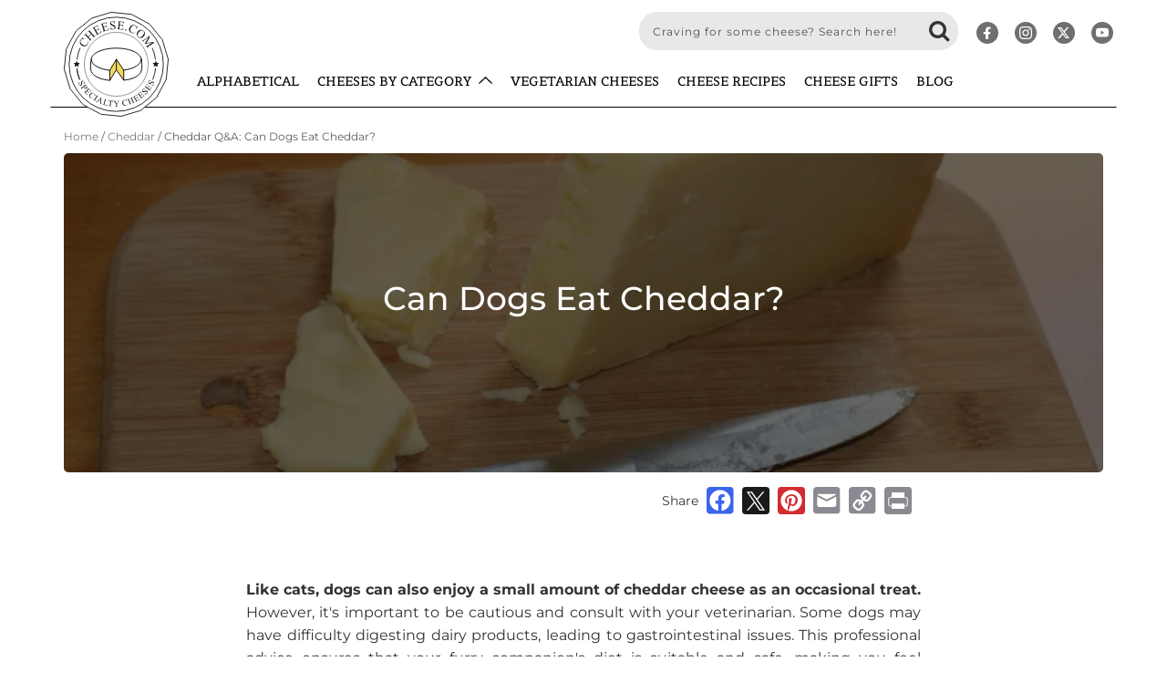

--- FILE ---
content_type: text/html; charset=utf-8
request_url: https://www.cheese.com/q-and-a/can-dogs-eat-cheddar/
body_size: 7238
content:
<!DOCTYPE html>
<html lang="en">
<head>
    <link rel="preload"
          href="/static/common/fonts/belgrano-v18-latin-regular.28e151b8d302.woff2"
          as="font"
          type="font/woff2"
          crossorigin="anonymous">

    <meta charset="utf-8">
    <meta http-equiv="X-UA-Compatible" content="IE=edge">
    <meta name="viewport" content="width=device-width, initial-scale=1">
	
    
    <link rel="icon" type="image/ico" href="/static/common/img/favicon.93904222dd1a.ico"/>
    <link rel="icon" type="image/svg+xml" href="/static/common/img/favicon.2e9029c301ba.svg"/>

    
    <title>Can Dogs Eat Cheddar? - Q and A</title>



    <link rel="stylesheet" href="/static/common/vendor/bs3.4.1-custom/css/bootstrap.min.bd2980d8aa5a.min.css">

    <link rel="stylesheet" href="/static/common/css/style.4546327300b3.min.css">
    
    <link rel="stylesheet" type="text/css" href="/static/catalogue/css/subpages.b709c08e76cb.min.css"/>


    
    <meta name="description" content="Q and A"/>
    <meta name="keywords" content="Q and A"/>
    
    

</head>
<body>
    
    

    <!-- Header -->
    <div id="header">
        <div class="container">
            <a href="/" class="logo" title="Cheese.com">
                <img src="/static/common/img/logo.3feae68fc57a.svg" alt="Logo" width="115" height="115">
            </a>

            <!-- Top Nav -->
            <nav class="navbar hidden-sm">
                <div class="navbar-header">
                    <button class="navbar-toggle" type="button" data-toggle="collapse" data-target="js-navbar-collapse">
                        <span class="sr-only">Toggle navigation</span>
                        <span class="icon-bar"></span>
                        <span class="icon-bar"></span>
                        <span class="icon-bar"></span>
                    </button>
                </div>
                
                <div class="collapse navbar-collapse js-navbar-collapse">
                    <ul class="nav navbar-nav" id="top-menu">
                        <li>
                            <a href="/alphabetical/">
                                Alphabetical
                            </a>
                        </li>
                        <li class="dropdown">
                            <a href="#" class="dropdown-toggle" data-toggle="dropdown">
                                Cheeses by Category
                                <span>
                                    <svg xmlns="http://www.w3.org/2000/svg" viewBox="0 0 17.27 9.16"><g id="Layer_2" data-name="Layer 2"><g id="Layer_2-2" data-name="Layer 2"><polygon points="16.25 9.16 8.64 2.05 1.02 9.16 0 8.06 8.64 0 17.27 8.06 16.25 9.16"/></g></g></svg>
                                </span>
                            </a>
                            <ul class="dropdown-menu" role="menu">
                                <li id="cheese-by-type-link">
                                    <a href="/by_type/">
                                        <span></span>Cheeses by type
                                    </a>
                                </li>
                                <li id="cheese-by-country-link">
                                    <a href="/by_country/">
                                        <span></span>Cheeses by country
                                    </a>
                                </li>
                                <li id="cheese-by-milk-link">
                                    <a href="/by_milk/">
                                        <span></span>Cheeses by milk
                                    </a>
                                </li>
                                <li id="cheese-by-texture-link">
                                    <a href="/by_texture/">
                                        <span></span>Cheeses by texture
                                    </a>
                                </li>
                                <li id="cheese-by-color-link">
                                    <a href="/by_color/">
                                        <span></span>Cheeses by color
                                    </a>
                                </li>
                            </ul>
                        </li>
                        <li>
                            <a href="/vegetarian/">
                                Vegetarian Cheeses
                            </a>
                        </li>
                
                        <li>
                            <a href="/recipes/">Cheese recipes</a>
                        </li>
                        <li class="dropdown">
                            <a href="/cheese-gifts/">Cheese gifts</a>
                        </li>
                        <li>
                            <a href="/blog/">Blog</a>
                        </li>
                    </ul>
                </div><!-- /.nav-collapse -->
            </nav>
            <!-- ./Top Nav -->

            <div id="top-search" class="search-bar">
				<form action="/" method="get" class="pull-left">
                    <div class="input-group search-form">
                        <input type="text"
                               class="form-control"
                               id="search-church"
                               value=""
                               name="q"
                               onchange="toggleSearchInputResetButton(this)"
                               placeholder="Craving for some cheese? Search here!">
                        <i class="clear-search-input-icon fa fa-remove"
                           title="Clear input"
                           onclick="resetSearchInput()"></i>
                        <span class="input-group-btn">
                            <button type="submit"><i class="fa fa-search" aria-hidden="true"></i></button>
                        </span>
                    </div>
				</form>
                <div id="social-links">
                    <a href="https://www.facebook.com/cheesedotcom"
                       target="_blank"
                       class="hidden-xs hidden-sm"
                       rel="noopener noreferrer">
                        <img src="/static/common/img/icons/social-icons/facebook.98fc69d1981d.svg" alt="facebook.com">
                    </a>
                    <a href="https://www.instagram.com/cheesedotcom_official/"
                       target="_blank"
                       class="hidden-xs hidden-sm"
                       rel="noopener noreferrer">
                        <img src="/static/common/img/icons/social-icons/instagram.b64d52d8256e.svg" alt="instagram.com">
                    </a>
                    <a href="https://x.com/cheesedotcom"
                       target="_blank"
                       class="hidden-xs hidden-sm"
                       rel="noopener noreferrer">
                        <img src="/static/common/img/icons/social-icons/x.bd16396d1592.svg" alt="x.com">
                    </a>
                    <a href="https://www.youtube.com/@Cheese.com_Official/"
                       target="_blank"
                       class="hidden-xs hidden-sm"
                       rel="noopener noreferrer">
                        <img src="/static/common/img/icons/social-icons/youtube.24a41972a277.svg" alt="youtube.com">
                    </a>
                    <a href="/cheese-gifts/"
                       class="hidden-md hidden-lg cheese-gifts-icon"
                       rel="noopener noreferrer">
                       <img src="/static/common/img/icons/icon-cheese-gifts.398231b86acd.svg" alt="cheese gifts shop store">
                    </a>
                    <span id="ham-button" class="c-hamburger hidden-md hidden-lg">
                        <i class="fa fa-bars"></i>
                    </span>
                </div>
			</div>
        </div>
    </div>

    <!-- Sidenav -->
    <div id="sidenav" class="sidenav">
        <div class="sidenav-close">
            <i class="fa fa-times"></i>
        </div>
        <ul>
            
                <li>
                    <a href="/alphabetical/">
                        Alphabetical
                    </a>
                </li>
                <li class="dropdown">
                    <a id="cheeses-by-category-link" class="dropdown-toggle">
                        Cheeses by Category
                        <i class="fa fa-chevron-down" aria-hidden="true"></i>
                    </a>
                    <ul id="cheeses-by-category-sub" class="dropdown-sidemenu" role="menu">
                        <li id="cheese-by-type-link">
                            <a href="/by_type/">
                                <span></span>
                                Cheeses by type
                            </a>
                        </li>
                        <li id="cheese-by-country-link">
                            <a href="/by_country/">
                                <span></span>
                                Cheeses by country
                            </a>
                        </li>
                        <li id="cheese-by-milk-link">
                            <a href="/by_milk/">
                                <span></span>
                                Cheeses by milk
                            </a>
                        </li>
                        <li id="cheese-by-texture-link">
                            <a href="/by_texture/">
                                <span></span>
                                Cheeses by texture
                            </a></li>
                        <li id="cheese-by-color-link">
                            <a href="/by_color/">
                                <span></span>
                                Cheeses by color
                            </a>
                        </li>
                    </ul>
                </li>
                <li>
                    <a href="/vegetarian/">
                        Vegetarian Cheeses
                    </a>
                </li>
            
            <li>
                <a href="/recipes/">Cheese recipes</a>
            </li>
            <li>
                <a href="/cheese-gifts/">Cheese gifts</a>
            </li>
            <li class="blog-link">
                <a href="/blog/">Blog</a>
            </li>
        </ul>
    </div>

	

    <!-- Main Body -->
    <div id="main-body">
        <div class="container">
            <div class="row">
                <div class="col-md-12 center-block">
                    <p class="product-breadcrumb"><a href="/">Home</a> / <a href="/cheddar/">Cheddar</a> / <span>Cheddar Q&amp;A: Can Dogs Eat Cheddar?</span></p>

                    <div class="catalog">
                        <div id="abstract">
                            <div class="sub_header_img_div">
                                <img src="/media/img/cheese/cheddar_large.webp" alt="img-placeholder-qanda" />
                                <h1>Can Dogs Eat Cheddar?</h1>
                            </div>
                            <div id="sharing" class="col-md-8 center-block sub_page_right">
                                <ul>
                                    <li>Share </li>
                                    <li>
                                        <a href="https://www.facebook.com/sharer/sharer.php?u=https%3A//www.cheese.com/q-and-a/can-dogs-eat-cheddar/" target="_blank" rel="noopener nofollow">
                                           <img src="/static/common/img/icons/icon-facebook.051337e1378d.svg" alt="facebook">
                                        </a>
                                    </li>
                                    <li>
                                        <a href="https://twitter.com/intent/tweet?url=https%3A//www.cheese.com/q-and-a/can-dogs-eat-cheddar/" target="_blank">
                                           <img src="/static/common/img/icons/icon-x.9e9cc9c4d180.svg" alt="x.com">
                                        </a>
                                    </li>
                                    
                                        <li>
                                            <a href="https://pinterest.com/pin/create/button/?url=https%3A%2F%2Fwww.cheese.com%2Fq-and-a%2Fcan-dogs-eat-cheddar%2F&media=https%3A%2F%2Fwww.cheese.com%2Fmedia%2Fimg%2Fcheese%2Fcheddar_large.webp&description=Cheese.com%3A%20" target="_blank">
                                               <img src="/static/common/img/icons/icon-pinterest.b1a2197d5522.svg" alt="pinterest">
                                            </a>
                                        </li>
                                    
                                    <li>
                                        <a href="mailto:?subject=I wanted you to see this site&amp;body=Check out this site https%3A//www.cheese.com/q-and-a/can-dogs-eat-cheddar/" title="Share by Email" target="_blank">
                                           <img src="/static/common/img/icons/icon-email.faba38e0fb14.svg" alt="email">
                                        </a>
                                    </li>
                                    <li>
                                        <a href="" onclick="copyToClipboard()">
                                           <img src="/static/common/img/icons/icon-link.a45487de4c1c.svg" alt="link">
                                        </a>
                                    </li>
                                    <li>
                                        <a href="" target="_blank"  onclick="window.print()">
                                           <img src="/static/common/img/icons/icon-print.53a854426ed6.svg" alt="print">
                                        </a>
                                    </li>
                                </ul>
                            </div>
                            <div class="col-md-9 center-block inner-text-size">
                                <p style="text-align: justify;"><strong>Like cats, dogs can also enjoy a small amount of cheddar cheese as an occasional treat. </strong>However, it's important to be cautious and consult with your veterinarian. Some dogs may have difficulty digesting dairy products, leading to gastrointestinal issues. This professional advice ensures that your furry companion's diet is suitable and safe, making you feel supported and informed.</p>
                            </div>
                        </div>

                    </div>
                </div>
            </div>
        </div>
        <!-- cheese Q and A -->
        
            <div class="container-fluid q-and-a">
                <div class="row">
                    <div class="container">
                        <div class="row">
                            <div class="col-md-9 center-block">
                                <h3 class="text-center"><span>Cheddar Q & A</span></h3>
                                <ul id="q-and-a-list">
                                    
                                        <li>
                                            <a class="q-and-a-link" href="/q-and-a/can-i-eat-cheddar-cheese-when-pregnant/">Can I eat cheddar cheese when pregnant?</a>
                                            <div>
                                                <p><span style="font-weight: 400;">Cheddar cheese is generally safe to eat during pregnancy, as long as it is made from pasteurized milk.</span></p>
<p><span style="font-weight: 400;"> Pasteurization …</span></p>
                                                <a href="/q-and-a/can-i-eat-cheddar-cheese-when-pregnant/" class="read-more">Read More</a>
                                            </div>
                                        </li>
                                    
                                        <li>
                                            <a class="q-and-a-link" href="/q-and-a/why-is-cheddar-cheese-orange/">Why is cheddar cheese orange?</a>
                                            <div>
                                                <p><span style="font-weight: 400;">Cheddar cheese can be orange due to the addition of a natural colouring agent called annatto. </span></p>
<p><span style="font-weight: 400;">Annatto is derived …</span></p>
                                                <a href="/q-and-a/why-is-cheddar-cheese-orange/" class="read-more">Read More</a>
                                            </div>
                                        </li>
                                    
                                        <li>
                                            <a class="q-and-a-link" href="/q-and-a/can-my-dog-eat-cheddar-cheese/">Can my dog eat cheddar cheese?</a>
                                            <div>
                                                <p><span style="font-weight: 400;">While small amounts of cheddar cheese might not be harmful to most dogs, it's not an ideal treat due …</span></p>
                                                <a href="/q-and-a/can-my-dog-eat-cheddar-cheese/" class="read-more">Read More</a>
                                            </div>
                                        </li>
                                    
                                        <li>
                                            <a class="q-and-a-link" href="/q-and-a/how-to-make-cheddar-cheese-sauce/">How to make cheddar cheese sauce?</a>
                                            <div>
                                                <p><span style="font-weight: 400;">You may check our recipe at <a href="/recipe/cheddar-cheese-sauce/">https://www.cheese.com/recipe/cheddar-cheese-sauce/</a></span></p>
                                                <a href="/q-and-a/how-to-make-cheddar-cheese-sauce/" class="read-more">Read More</a>
                                            </div>
                                        </li>
                                    
                                        <li>
                                            <a class="q-and-a-link" href="/q-and-a/can-you-eat-cheddar-while-pregnant/">Can You Eat Cheddar While Pregnant?</a>
                                            <div>
                                                <p style="text-align: justify;"><strong>Pregnancy is a special time of a person&rsquo;s life when dietary choices become ever more critical. Luckily, cheddar cheese …</strong></p>
                                                <a href="/q-and-a/can-you-eat-cheddar-while-pregnant/" class="read-more">Read More</a>
                                            </div>
                                        </li>
                                    
                                        <li>
                                            <a class="q-and-a-link" href="/q-and-a/can-cats-eat-cheddar/">Can Cats Eat Cheddar?</a>
                                            <div>
                                                <p style="text-align: justify;"><strong>While we all love treating our pets, it's important to remember that cats have different dietary needs.</strong> A small …</p>
                                                <a href="/q-and-a/can-cats-eat-cheddar/" class="read-more">Read More</a>
                                            </div>
                                        </li>
                                    
                                        <li>
                                            <a class="q-and-a-link" href="/q-and-a/can-you-freeze-cheddar/">Can You Freeze Cheddar?</a>
                                            <div>
                                                <p style="text-align: justify;"><strong>Yes, you can freeze cheddar cheese to extend its shelf life.</strong> However, &nbsp;freezing cheese usually affects its texture, and …</p>
                                                <a href="/q-and-a/can-you-freeze-cheddar/" class="read-more">Read More</a>
                                            </div>
                                        </li>
                                    
                                        <li>
                                            <a class="q-and-a-link" href="/q-and-a/how-long-can-cheddar-sit-out/">How Long Can Cheddar Sit Out?</a>
                                            <div>
                                                <p style="text-align: justify;"><strong>Leaving cheddar cheese out at room temperature for an extended period can increase the risk of bacterial growth and …</strong></p>
                                                <a href="/q-and-a/how-long-can-cheddar-sit-out/" class="read-more">Read More</a>
                                            </div>
                                        </li>
                                    
                                        <li>
                                            <a class="q-and-a-link" href="/q-and-a/how-to-store-cheddar/">How To Store Cheddar?</a>
                                            <div>
                                                <p style="text-align: justify;"><strong>To maximize the shelf life of cheddar cheese and maintain its flavor and texture, it's crucial to store it …</strong></p>
                                                <a href="/q-and-a/how-to-store-cheddar/" class="read-more">Read More</a>
                                            </div>
                                        </li>
                                    
                                        <li>
                                            <a class="q-and-a-link" href="/q-and-a/does-cheddar-melt/">Does Cheddar Melt?</a>
                                            <div>
                                                <p style="text-align: justify;"><strong>A beloved quality of cheddar cheese is its melting ability.</strong> Cheddar cheese melts beautifully, making it a versatile choice …</p>
                                                <a href="/q-and-a/does-cheddar-melt/" class="read-more">Read More</a>
                                            </div>
                                        </li>
                                    
                                        <li>
                                            <a class="q-and-a-link" href="/q-and-a/is-cheddar-gluten-free/">Is Cheddar Gluten-Free?</a>
                                            <div>
                                                <p style="text-align: justify;"><strong>If you're following a gluten-free diet, you'll be glad to know that cheddar cheese is generally gluten-free. </strong>The cheese-making …</p>
                                                <a href="/q-and-a/is-cheddar-gluten-free/" class="read-more">Read More</a>
                                            </div>
                                        </li>
                                    
                                        <li>
                                            <a class="q-and-a-link" href="/q-and-a/is-cheddar-vegetarian/">Is Cheddar Vegetarian?</a>
                                            <div>
                                                <p style="text-align: justify;"><strong>For those following a vegetarian diet, cheddar cheese might be a suitable option, although that assessment comes with caveats. …</strong></p>
                                                <a href="/q-and-a/is-cheddar-vegetarian/" class="read-more">Read More</a>
                                            </div>
                                        </li>
                                    
                                        <li>
                                            <a class="q-and-a-link" href="/q-and-a/is-cheddar-lactose-free/">Is Cheddar Lactose-Free?</a>
                                            <div>
                                                <p style="text-align: justify;"><strong>For individuals with lactose intolerance, cheddar cheese might be a viable choice. </strong>Cheddar cheese is naturally low in lactose, …</p>
                                                <a href="/q-and-a/is-cheddar-lactose-free/" class="read-more">Read More</a>
                                            </div>
                                        </li>
                                    
                                </ul>
                            </div>
                        </div>
                    </div>
                </div>
            </div>
        
    </div>


    <!-- Bottom Banner -->
    <div id="bottom-banner">
        <div class="container text-center">
            <div class="leaderBoard" id="footerLeaderBoard">

            </div>
        </div>
    </div>

    <!-- Footer -->
    <div id="footer">

        <div id="footer-bottom">
            <div class="container">
                <div class="row text-center footer-info">
                    <div class="col-lg-2 text-left footer-cheese-facts">
                        <p>CHEESE FACTS</p>
                        <ul class="clearfix">
                            <li><a href="/serving_and_storage/">Serving and storage</a></li>
                            <li><a href="/cutting/">Cutting tips</a></li>
                            <li><a href="/wine_matching/">How to match cheese and wine?</a></li>
                        </ul>
                    </div>
                    <div class="col-lg-10 text-left footer-cheese-links">
                        <p>POPULAR CHEESES</p>
                        <div class="text-left">
                            <ul>
                                <li><a href="/american-cheese/">American Cheese</a></li>
                                <li><a href="/asiago/">Asiago</a></li>
                                <li><a href="/blue-vein-cheese/">Blue Cheese</a></li>
                                <li><a href="/bocconcini/">Bocconcini</a></li>
                                <li><a href="/brie/">Brie</a></li>
                                <li><a href="/mozzarella-di-bufala/">Buffalo Mozzarella</a></li>
                                <li><a href="/burrata/">Burrata</a></li>
                                <li><a href="/caciocavallo/">Caciocavallo</a></li>
                                <li><a href="/camembert/">Camembert</a></li>
                                <li><a href="/casu-marzu/">Casu Marzu</a></li>
                            </ul>
                        </div>
                        <div class="text-left">
                            <ul>
                                <li><a href="/cheddar/">Cheddar</a></li>
                                <li><a href="/chevre/">Chevre</a></li>
                                <li><a href="/menonita/">Chihuahua</a></li>
                                <li><a href="/colby/">Colby</a></li>
                                <li><a href="/colby-jack/">Colby Jack</a></li>
                                <li><a href="/comte/">Comte</a></li>
                                <li><a href="/cotija/">Cotija</a></li>
                                <li><a href="/cream-cheese/">Cream Cheese</a></li>
                                <li><a href="/dubliner/">Dubliner</a></li>
                                <li><a href="/edam/">Edam</a></li>
                            </ul>
                        </div>
                        <div class="text-left">
                            <ul>
                                <li><a href="/emmental/">Emmental</a></li>
                                <li><a href="/feta/">Feta</a></li>
                                <li><a href="/fior-di-latte/">Fior Di Latte</a></li>
                                <li><a href="/fontina/">Fontina</a></li>
                                <li><a href="/chevre/">Goat Cheese</a></li>
                                <li><a href="/gorgonzola/">Gorgonzola</a></li>
                                <li><a href="/gouda/">Gouda</a></li>
                                <li><a href="/grana-padano/">Grana Padano</a></li>
                                <li><a href="/le-gruyere-aop/">Gruyere</a></li>
                                <li><a href="/halloumi/">Halloumi</a></li>
                            </ul>
                        </div>
                        <div class="text-left">
                            <ul>
                                <li><a href="/cream-havarti/">Havarti</a></li>
                                <li><a href="/manchego/">Manchego</a></li>
                                <li><a href="/mascarpone/">Mascarpone</a></li>
                                <li><a href="/monterey-jack/">Monterey Jack</a></li>
                                <li><a href="/mozzarella/">Mozzarella</a></li>
                                <li><a href="/muenster/">Muenster</a></li>
                                <li><a href="/neufchatel/">Neufchatel</a></li>
                                <li><a href="/oaxaca/">Oaxaca</a></li>
                                <li><a href="/paneer/">Paneer</a></li>
                                <li><a href="/parmesan/">Parmesan</a></li>
                            </ul>
                        </div>
                        <div class="text-left">
                            <ul>
                                <li><a href="/pecorino/">Pecorino</a></li>
                                <li><a href="/pecorino-romano/">Pecorino Romano</a></li>
                                <li><a href="/pepper-jack/">Pepper Jack</a></li>
                                <li><a href="/provel/">Provel</a></li>
                                <li><a href="/provolone/">Provolone</a></li>
                                <li><a href="/fresh-ricotta/">Ricotta</a></li>
                                <li><a href="/roquefort/">Roquefort</a></li>
                                <li><a href="/stilton/">Stilton</a></li>
                                <li><a href="/taleggio/">Taleggio</a></li>
                                <li><a href="/white-cheese/">White Cheese</a></li>
                            </ul>
                        </div>
                    </div>
                </div>
                <div class="row text-center footer-com-email">
                    <div class="col-sm-12 col-md-6 text-left footer-com">
                        <p>
                        	2026 &copy;<a href="https://wn.com/" target="_blank">Worldnews, Inc.</a>
                            <a href="/privacy-policy/">Privacy Policy</a>
                            <a href="/advertise/">Advertise with us</a>
                        </p>
                    </div>
                    <div class="col-sm-12 col-md-6 text-right footer-email">
                        <!--MAILCHIMP EMBED FOOTER FORM STARTS-->
                        <div id="mc_embed_shell">
                            <style type="text/css">
                                #mc_embed_signup form.footer-form-outline{
                                    margin: 0;
                                    text-align: right;
                                }
                                #mc_embed_signup form.footer-form-outline .mc-field-group{
                                    display: inline-flex;
                                }
                                @media (max-width: 575.98px) {
                                    .footer_name, .footer_email, .footer_subscribe{
                                        display: block;
                                        width: 80%!important;
                                        border-radius: 5px!important;
                                        margin: 0 auto!important;
                                    }
                                    .footer_name, .footer_email{
                                        margin-bottom: 10px!important;
                                    }
                                }
                            </style>
                            <div id="mc_embed_signup">
                                <form class="footer-form-outline" action="https://cheese.us10.list-manage.com/subscribe/post?u=63f5cf6de7253173f151e55b3&amp;id=9c8c3004a5&amp;f_id=00d9c2e1f0"
                                      method="post"
                                      id="mc-embedded-subscribe-form"
                                      name="mc-embedded-subscribe-form"
                                      class="validate"
                                      target="_self"
                                      novalidate="">
                                    <div id="mc_embed_signup_scroll">
                                        Subscribe to our newsletter!
                                        <div class="mc-field-group">
                                            <input style="padding: 3px 7px!important; border: 1px #acacac solid; width: 120px;"
                                                   type="text"
                                                   name="FNAME"
                                                   class="required text footer_name"
                                                   id="mce-FNAME"
                                                   value=""
                                                   required=""
                                                   placeholder="FIRST NAME">
                                            <input style="padding: 3px 7px!important; border: 1px #acacac solid; margin-left: 5px;"
                                                   type="email"
                                                   name="EMAIL"
                                                   class="required email footer_email"
                                                   id="mce-EMAIL"
                                                   required=""
                                                   value=""
                                                   placeholder="EMAIL ADDRESS">
                                            <input type="submit"
                                                   name="subscribe"
                                                   id="mc-embedded-subscribe"
                                                   class="button footer_subscribe"
                                                   value="Subscribe"
                                                   style="background: #efd95c; color: #000; font-weight: 500; padding: 4px 7px!important; border: none; margin-left: 5px; margin-bottom: 0; line-height: 15px;">
                                        </div>

                                        <div id="mce-responses" class="clearfalse">
                                        <div class="response" id="mce-error-response" style="display: none;"></div>
                                        <div class="response" id="mce-success-response" style="display: none;"></div>
                                        </div>
                                        <div aria-hidden="true" style="position: absolute; left: -5000px;"><input type="text" name="b_63f5cf6de7253173f151e55b3_9c8c3004a5" tabindex="-1" value="">
                                        </div>
                                    </div>
                                </form>
                            </div>
                        </div>
                        <!--MAILCHIMP EMBED FOOTER FORM ENDS-->
                    </div>
                </div>
            </div>
        </div>
    </div>

    <script src="/static/common/js/raven.min.0801f0c6b6fc.min.js"></script>
    <script>Raven.config('https://913bee2c97014fa593f6b42db4740942@sentry2.wn.com/4').install();</script>

    <script src="/static/common/vendor/jquery-3.7.1.min.2c872dbe60f4.min.js"></script>
    <script src="/static/common/vendor/bs3.4.1-custom/js/bootstrap.min.28038c38bfd0.min.js"></script>
    <script src="/static/common/js/script.c4136bd99dbe.min.js"></script>



    <!-- Global site tag (gtag.js) - Google Analytics -->
    
    <script async src="https://www.googletagmanager.com/gtag/js?id=G-3WD6JG65P9"></script>
    <script>
        window.dataLayer = window.dataLayer || [];
        function gtag(){dataLayer.push(arguments);}
        gtag('js', new Date());
        let dimensions = document.querySelector("#gaDimensions");
        if (dimensions) {
            dimensions = JSON.parse(dimensions.innerText);
            dimensions.send_page_view = true;
            gtag('config', 'G-3WD6JG65P9', dimensions);
        } else {
            gtag('config', 'G-3WD6JG65P9');
        }
    </script>

    <!-- Start Quantcast tag -->
    <script type="text/javascript">
    var _qevents = _qevents || [];
    (function() {
        var elem = document.createElement('script');
        elem.src = (document.location.protocol === "https:" ? "https://secure" : "http://edge") + ".quantserve.com/quant.js";
        elem.async = true;
        elem.type = "text/javascript";
        var scpt = document.getElementsByTagName('script')[0];
        scpt.parentNode.insertBefore(elem, scpt);
    })();
    _qevents.push({
        qacct: "p-69LMgINxZpq8g",
        labels: 'projects.cheese'
    });
    </script>
    <noscript><img src="https://pixel.quantserve.com/pixel/p-69LMgINxZpq8g.gif" style="display: none;" border="0" height="1" width="1" alt="Quantcast"/></noscript>
    <!-- End Quantcast tag -->


























    <!-- Hotjar Tracking Code for https://cheese.com -->
    <script type="text/javascript" src="/static/common/js/hotjar.0749d32c6ca3.min.js"></script>


</body>
</html>


--- FILE ---
content_type: text/css
request_url: https://www.cheese.com/static/catalogue/css/subpages.b709c08e76cb.min.css
body_size: 2636
content:
.center-block{display:block;margin-right:auto;margin-left:auto;float:none}.inner-text-size{font-size:16px;line-height:160%;clear:both;padding-top:40px;padding-bottom:40px;max-width:770px}.product-breadcrumb,.product-breadcrumb a{font-size:12px;opacity:.8;color:#333}.product-breadcrumb span,.recipe-right div ul.recipe-tips-box p{font-weight:400}.sub_page_right{text-align:right}#wine-and-crackers-info-more p,.description p,.wine-and-crackers-info-div p{max-width:770px}.variant-b .description p{max-width:unset}.description p{line-height:160%;font-size:16px}.description h3,.page-jump p{font-size:20px}.page-jump{overflow:hidden;margin-bottom:20px}.page-jump p{font-weight:500;margin:0}.line-jump{overflow:hidden;border-bottom:1px solid #d8d8d8;padding:15px 0}.line-jump img{width:25px;height:auto}.line-jump p a{font-size:16px;color:#333;margin:0}.line-jump p a:hover,.substitutes h3.text-decoration-none a:hover,.substitutes h3.text-decoration-none a:link{text-decoration:none}.line-jump .table-list,.recipe-details .table-checkbox{margin:0}.line-jump .table-list td:nth-child(1){width:35px}.table-checkbox .ingredient-selected{text-decoration:line-through}.recipe-details .table-checkbox td.recipe-checkbox{width:30px}.line-jump .table-list td{padding:0;border:0;line-height:1.2}.recipe-details .table-checkbox td{border:0;vertical-align:top;line-height:1.5;padding:0 0 20px}.recipe-details .table-checkbox td input[type=checkbox]{margin:0;line-height:normal;width:20px;height:20px;appearance:none;-webkit-appearance:none;outline:0;background-color:#fff;border:1px solid #bdbcbc;border-radius:2px}.recipe-details .table-checkbox td input[type=checkbox]:checked{background-color:#eeda5c}.q-and-a,.recipes,.substitutes,.wine-and-crackers,.you-may-also-like{margin-bottom:30px}.recipe-details h3 span,.recipes h3 span,.substitutes h3 span,.wine-and-crackers h3 span,.you-may-also-like h3 span{padding-bottom:4px;border-bottom:3px solid #333;margin-bottom:40px;line-height:180%}.wine-and-crackers-info-div{padding:20px 0}.q-and-a h3 span{margin-bottom:40px;line-height:180%}.q-and-a h3,.recipes h3,.substitutes h3,.wine-and-crackers h3{position:relative;margin-bottom:50px}.you-may-also-like h3{position:relative;margin-bottom:30px}#wine-and-crackers-info-more p,.cheese-recipe-latest p,.wine-and-crackers-info-div p{font-size:16px}#q-and-a-list>li>div,#wine-and-crackers-info-more{margin-top:10px}.substitutes a,.substitutes a:hover,.wine-and-crackers-info-div a,.wine-and-crackers-info-div a:hover{color:#333;text-decoration:underline;font-size:16px;font-weight:500}.recipes .see-all-div,.substitutes .see-all-div{position:relative;text-align:right;margin-top:10px;font-size:16px;text-transform:uppercase;font-weight:500}.recipes .see-all-div a.see-all-div-link:hover,.recipes .see-all-div a.see-all-div-link:link,.substitutes .see-all-div a.see-all-div-link:hover,.substitutes .see-all-div a.see-all-div-link:link{color:#333;text-decoration:none}.cheese-recipe-latest{margin-bottom:30px}.cheese-recipe-latest img{width:100%;border-radius:5px}.cheese-recipe-latest h4 a.cheese-recipe-latest-link:link,.q-and-a ul li a.q-and-a-link:link{font-size:20px;font-weight:500;color:#333;text-decoration:none}.substitutes>p{margin-top:20px;font-size:16px}.q-and-a ul,.recipe-notes .recipe-details ul.recipe-quantity,.substitutes .substitutes-first{padding-left:0}.substitutes .substitutes-last{padding-right:0}.variant-b .inner-substitutes{display:flex}.variant-b .inner-substitutes img{width:100%;height:200px;object-fit:fill;border-radius:5px}.variant-b .substitutes h3{margin-bottom:20px;font-family:"Belgrano";font-size:18px}.q-and-a,.you-may-also-like{background-color:#efeeee;padding-bottom:50px}.q-and-a h3,.you-may-also-like h3{margin-top:50px}#q-and-a-list>li{list-style:none;padding:10px 30px 20px 35px;background-image:url(/static/common/img/icons/page-icons/page-icon-QA-list.e6f6817f61ac.svg);background-repeat:no-repeat;background-position:top 15px left 0;background-size:24px;border-bottom:1px solid #cdcdcd}#q-and-a-list>li>div>a.read-more,.substitutes .read-more{font-weight:500;text-decoration:underline}.sub_header_img_div{position:relative;text-align:center;margin-bottom:15px}.sub_header_img_div img{height:350px;filter:brightness(40%)}.sub_header_img_div h1{position:absolute;margin:0;top:40%;width:80%;left:10%;color:#fff}.recipes_list{display:flex;flex-wrap:wrap}.recipe-item{margin-top:15px;margin-bottom:15px}.recipe-item a img,.sub_header_img_div img{width:100%;object-fit:cover;border-radius:5px}.recipe-item p{text-align:center;padding:20px 0 10px;margin:0}.recipe-item a,.recipe-item a p,.recipe-item a:hover,.recipe-item a:hover p{font-size:18px;color:#333;font-weight:500;text-decoration:none}.recipe-outerdiv{background-color:#f4f4f4;border-radius:5px;margin-bottom:60px}.recipe-left,.recipe-right{padding:0}.recipe-left img{width:100%;height:auto;object-fit:cover;border-top-left-radius:5px}.recipe-right div.recipe-right-outerbox{padding:70px 30px}ul.recipe-tips-box img{height:auto;width:24px;margin-right:10px}.recipe-mobile-info ul.recipe-tips-box,.recipe-right div ul{padding-left:0;margin-bottom:0}.recipe-mobile-info ul.recipe-tips-box li,.recipe-right div ul li{list-style:none;padding:10px 30px 20px 35px;background-repeat:no-repeat;background-position:top 7px left 0;background-size:20px;font-size:16px;text-decoration:none;color:#000;font-weight:500}.recipe-mobile-info ul.recipe-tips-box li{padding:0 10px 15px 0;display:flex;align-items:center}.recipe-right div ul.recipe-tips-box li{padding-left:0;display:flex;align-items:center}.recipe-mobile-info ul.recipe-tips-box li:last-child{padding-bottom:10px}.jump-to a{text-decoration:none}.jump-to a div:nth-child(1){font-size:10px;text-transform:capitalize;color:#636161;text-decoration:none}.jump-to a div:nth-child(2){margin-top:-5px;color:#000}.recipe-notes hr.recipe-line,.recipe-right div hr.recipe-line{border-top:1px dashed #000;margin-bottom:28px}.recipe-des{background-color:#eeda5c;color:#000;padding:30px 30px 60px;border-bottom-left-radius:5px}.recipe-des h1{font-size:30px;font-weight:500;text-align:center;margin-bottom:20px}.recipe-des p{font-size:18px;font-weight:500;margin:0 auto;width:90%}.recipe-notes{background-color:#f4f4f4;border-radius:5px;padding:40px;margin-bottom:60px}.recipe-mode p:nth-child(1),.recipe-notes .recipe-details,.recipe-notes .recipe-mode{font-size:16px;font-weight:500;overflow:hidden}.recipe-mode p:nth-child(1){margin-right:10px}.recipe-mode p:nth-child(2){margin-top:5px}.recipe-notes .recipe-details h3{margin:0 0 30px}.recipe-notes .recipe-mode div{padding:0}.recipe-notes .recipe-details div:nth-child(1){padding:0 30px 0 0;border-right:1px dashed #000}.recipe-notes .recipe-details div:nth-child(2){padding:0 0 0 30px}.recipe-notes .recipe-mode img{padding:0 5px}.recipe-notes .recipe-mode p{font-size:12px;font-weight:300}.recipe-notes .recipe-mode div:nth-child(2) select{height:30px;padding:5px 10px;margin-left:10px;background-color:#fff;border:1px solid #b4b4b4;border-radius:3px}.recipe-notes .recipe-details div:nth-child(2) h4{font-weight:500}.recipe-notes .recipe-details div:nth-child(2) p{margin-bottom:30px}#heading-description,#heading-information,.recipe-img-box .recipe-mobile-info,.recipe-tips-mobile,.vegetarian-note{display:none}.recipe-cheeses{display:flex;justify-content:center;flex-wrap:wrap;margin-bottom:20px}.recipe-cheeses a{border-radius:4em;background-color:#fff;padding:10px;color:#000;margin:10px 4px;font-weight:500}.mobile-fold-outer{display:block;border:0;box-shadow:none;border-radius:0;margin-bottom:0}#heading-description,#heading-information,#heading-recipes,#heading-substitutes,#heading-wine{border-bottom:1px solid #8e8e8e}.mobile-fold-outer .mobile-fold{border-top:1px solid #8e8e8e;border-radius:0;background-color:transparent;padding:0}.mobile-fold-outer .mobile-title{position:relative}.mobile-fold-outer .mobile-title a.mobile-title-link:link,.summary .mobile-title a.mobile-title-link:link{font-size:24px;text-decoration:none;padding:15px 50px 15px 0;text-transform:none;display:block}.mobile-fold-outer .mobile-fold .mobile-title a::after{content:"";font-family:"FontAwesome";position:absolute;right:20px;top:15px}.mobile-fold-outer .mobile-fold .mobile-title a.collapsed::after{content:""}.mobile-fold-outer .panel-body,.summary .mobile-fold-outer .panel-body{padding:0;background-color:transparent;border-top:none;z-index:0;position:relative}.mobile-recipe-slide{display:block}.mobile-recipe-slide .carousel-indicators{bottom:-25px}.mobile-recipe-slide .carousel-indicators .active{background-color:#a4a4a4}.mobile-recipe-slide .carousel-indicators li{border:1px solid #a4a4a4}.recipe-details ol{padding-left:20px}.recipe-details ol li::marker{font-weight:700}.author-header{width:100%;background:#eed95c;display:flex;padding:40px;margin-top:10px}.author-header img{width:200px;border-radius:50%;height:200px;object-fit:cover}.author-title{text-transform:uppercase}.author-description{font-weight:500;font-size:16px}.cheese-cards{display:flex;width:100%;justify-content:space-evenly;flex-wrap:wrap}.cheese-card{width:350px;border:1px solid silver;border-radius:5px;overflow:hidden;margin:0 5px 20px}.cheese-card .summary-points{margin:20px 0}.cheese-card img{width:100%;height:250px;object-fit:cover}.cheese-card-body{padding:0 20px 20px}.small-headers h1{font-size:20px}.small-headers h2{font-size:18px}.small-headers h3{font-size:16px}.small-headers h4{font-size:14px}.small-headers h5,.small-headers h6{font-size:12px}@media only screen and (max-width:1170px){.substitutes .cheese-item{padding-left:7.5px;padding-right:7.5px}}@media only screen and (max-width:991px){.sub_header_img_div h1{font-size:30px;top:30%}.sub_header_img_div img{height:250px}.recipe-des p,.recipe-item a,.recipe-item a p,.recipe-item a:hover,.recipe-item a:hover p{font-size:16px}.substitutes .cheese-item h3{margin-bottom:0}.recipe-des h1{font-size:24px}.recipe-notes .recipe-details div:nth-child(1){padding:0 0 30px;border-right:none;border-bottom:1px dashed #000}.recipe-notes .recipe-details div:nth-child(2){padding:30px 0 0}}@media only screen and (max-width:767px){#heading-description,#heading-information{display:block}.mobile-fold-outer .panel-body,.summary .mobile-fold-outer .panel-body{padding:15px 0}.recipe-item{margin-top:10px;margin-bottom:10px}.mobile-hide{display:none}.recipe-panel-body{position:relative;padding:0}.recipe-panel-body .see-all-div{position:relative;text-align:right;padding:10px 0}.recipe-item a,.recipe-item a p,.recipe-item a:hover,.recipe-item a:hover p{font-size:14px}.cheese-recipe-latest h4{text-align:center;padding:10px 0 15px}.recipe-img-box{position:relative}.recipe-img-box .recipe-mobile-info{display:block;position:absolute;bottom:0;padding:10px 20px;width:100%;background:rgba(255,255,255,.8)}.recipe-des{padding:30px 20px 40px}.recipe-des p{width:100%}.tips-note,.vegetarian-note{display:block;padding:0 0 15px;font-size:16px;color:#000;font-weight:500}.tips-note img,.vegetarian-note img{width:20px;height:auto;margin-right:5px}.recipe-outerdiv{background-color:transparent;margin-bottom:30px}.recipe-left img{border-top-right-radius:5px}.recipe-des{border-bottom-right-radius:5px}.recipe-tips-mobile{display:block;background-color:#f4f4f4;padding:20px;border-radius:5px;margin-top:20px}.q-and-a,.recipes,.substitutes,.wine-and-crackers,.you-may-also-like{margin-bottom:30px}.wine-and-crackers-info-div>div{padding:0}.substitutes .cheese-item h3 a{font-size:20px}.recipe_list_you_may_like div:nth-child(3){display:none}}@media only screen and (max-width:576px){.line-jump{border:0;padding:0}.small-block{width:100%;display:block;padding:15px 0;border-bottom:1px solid #d8d8d8}.sub_header_img_div h1{font-size:24px;top:30%}.sub_header_img_div img{height:200px}.cheese-recipe-latest h4 a,.q-and-a ul li a{font-size:18px}.mobile-fold-outer .mobile-title a,.summary .mobile-title a{font-size:20px}.recipe-mobile-info ul.recipe-tips-box li{font-size:14px}.variant-b .inner-substitutes img{height:auto}}

--- FILE ---
content_type: image/svg+xml
request_url: https://www.cheese.com/static/common/img/logo.3feae68fc57a.svg
body_size: 5420
content:
<svg xmlns="http://www.w3.org/2000/svg" viewBox="0 0 122.86 122.86"><defs><style>.cls-1{fill:#fff;}.cls-1,.cls-3,.cls-4,.cls-5{stroke:#1d1d1b;}.cls-1,.cls-4,.cls-5{stroke-miterlimit:10;}.cls-2{fill:#efd95c;}.cls-3,.cls-4,.cls-5,.cls-6{fill:none;}.cls-3,.cls-6{stroke-linecap:round;stroke-linejoin:round;}.cls-3{stroke-width:2px;}.cls-5{stroke-width:0.5px;}.cls-6{stroke:#000;}.cls-7{fill:#1d1d1b;}</style></defs><title>cheese.com-logo-261017-2</title><g id="Layer_2" data-name="Layer 2"><g id="Layer_1-2" data-name="Layer 1"><polygon class="cls-1" points="108.65 100.36 90.16 115.47 67.3 122.35 43.53 119.96 22.5 108.65 7.39 90.16 0.51 67.3 2.9 43.53 14.2 22.5 32.7 7.39 55.56 0.51 79.32 2.9 100.36 14.2 115.47 32.7 122.35 55.56 119.96 79.32 108.65 100.36"/><polygon class="cls-2" points="61.47 55.38 61.53 67.28 70.2 79.45 70.2 67.72 61.47 55.38"/><polygon class="cls-2" points="61.53 67.28 61.47 55.5 53.87 67.99 53.87 79.66 61.53 67.28"/><path class="cls-3" d="M116.09.18"/><circle class="cls-4" cx="61.43" cy="61.43" r="55.22"/><path class="cls-4" d="M18.54,79.28q-.74-1.81-1.34-3.7a46.06,46.06,0,0,1-1.66-7.31"/><circle class="cls-5" cx="61.43" cy="61.43" r="37.47"/><path class="cls-6" d="M90.81,55.76c0,5.92-8.66,10.93-20.59,12.6L61.59,55.54l-7.71,13C41.37,67,32.16,61.87,32.16,55.76c0-7.29,13.13-13.2,29.32-13.2S90.81,48.47,90.81,55.76Z"/><path class="cls-6" d="M70.21,80.08c11.23-1.16,15.76-4.28,18.73-7.4,3.64-3.83,2.69-13.45,1.86-16.92"/><path class="cls-6" d="M32.16,55.76s-2.59,11.85,1.14,16.1c3.13,3.57,8.41,7.43,20.59,8.44"/><polyline class="cls-6" points="53.89 68.51 53.89 80.3 61.55 67.92 61.59 55.54"/><polyline class="cls-6" points="61.55 67.92 70.21 80.08 70.21 68.36"/><polygon class="cls-7" points="15.11 57.36 16.27 59.7 18.86 60.08 16.98 61.91 17.43 64.49 15.11 63.27 12.79 64.49 13.23 61.91 11.36 60.08 13.95 59.7 15.11 57.36"/><polygon class="cls-7" points="107.75 57.36 108.91 59.7 111.5 60.08 109.62 61.91 110.06 64.49 107.75 63.27 105.43 64.49 105.87 61.91 104 60.08 106.59 59.7 107.75 57.36"/><path class="cls-7" d="M21.3,30.2l2.77,1.58L24,32a4,4,0,0,0-2.39-.12A3,3,0,0,0,20,33.08a2.95,2.95,0,0,0,.07,3.49A6.71,6.71,0,0,0,22,38.35a5.47,5.47,0,0,0,2.06.88A3,3,0,0,0,25.89,39a3.53,3.53,0,0,0,1.45-1.28,3.25,3.25,0,0,0,.57-1.56A5.31,5.31,0,0,0,27.46,34l.23-.1a4.93,4.93,0,0,1,.62,2.38,4.17,4.17,0,0,1-.75,2.18,4.22,4.22,0,0,1-3.43,2,4.94,4.94,0,0,1-3-.88,5.38,5.38,0,0,1-1.8-1.95,4.55,4.55,0,0,1-.56-2.45,4.68,4.68,0,0,1,.79-2.36A4.42,4.42,0,0,1,21,31.51a1.11,1.11,0,0,0,.36-.26.46.46,0,0,0,.07-.34,1.08,1.08,0,0,0-.29-.5Z"/><path class="cls-7" d="M28.6,28.91,31.81,26,30,24a3.12,3.12,0,0,0-.71-.64.61.61,0,0,0-.42,0,1.26,1.26,0,0,0-.58.3l-.24.22-.17-.19,3-2.71.17.19-.24.22a1.34,1.34,0,0,0-.36.54.58.58,0,0,0,0,.45,3.31,3.31,0,0,0,.56.73l4.09,4.45a3.07,3.07,0,0,0,.7.63.62.62,0,0,0,.41,0,1.3,1.3,0,0,0,.58-.31l.24-.22.17.19-3,2.71L34,30.39l.24-.22a1,1,0,0,0,.39-.81,2,2,0,0,0-.59-.9l-1.93-2.1-3.21,2.94,1.93,2.1a3.12,3.12,0,0,0,.7.63A.61.61,0,0,0,32,32a1.28,1.28,0,0,0,.58-.3l.25-.23.17.19-3,2.71-.17-.19L30.1,34a1,1,0,0,0,.39-.82,2.12,2.12,0,0,0-.6-.9l-4.09-4.45a3.16,3.16,0,0,0-.71-.64.63.63,0,0,0-.41,0,1.3,1.3,0,0,0-.58.31l-.25.22-.17-.19,3-2.71.17.19-.25.23a1.32,1.32,0,0,0-.36.54.6.6,0,0,0,0,.45,3.2,3.2,0,0,0,.56.73Z"/><path class="cls-7" d="M35.87,18.46l1.8,3.23,1.8-1a1.68,1.68,0,0,0,.82-.73,1.55,1.55,0,0,0-.19-1.17l.22-.12,1.59,2.85-.22.12a3.59,3.59,0,0,0-.59-.67.87.87,0,0,0-.54-.13,2.08,2.08,0,0,0-.83.3l-1.8,1,1.5,2.7a2.82,2.82,0,0,0,.42.63.43.43,0,0,0,.27.09,1.18,1.18,0,0,0,.5-.19L42,24.6a4.26,4.26,0,0,0,1-.66,1.73,1.73,0,0,0,.39-.72,5.36,5.36,0,0,0,.14-1.56l.24-.13L44.15,24l-6.3,3.51-.12-.22L38,27.1a1.31,1.31,0,0,0,.47-.44.58.58,0,0,0,.1-.44,3.23,3.23,0,0,0-.37-.83l-3-5.31q-.43-.78-.69-.87a1.07,1.07,0,0,0-.86.16l-.29.16-.12-.22,6.3-3.51,1.09,1.74-.24.13a3.21,3.21,0,0,0-.77-.73,1.11,1.11,0,0,0-.66-.11,3.12,3.12,0,0,0-.9.38Z"/><path class="cls-7" d="M45.61,14l1.08,3.54,2-.6a1.68,1.68,0,0,0,1-.54,1.55,1.55,0,0,0,.06-1.19l.25-.08.95,3.12-.24.07a3.61,3.61,0,0,0-.44-.78.87.87,0,0,0-.5-.25,2.1,2.1,0,0,0-.87.12l-2,.6.9,3a2.81,2.81,0,0,0,.27.71.44.44,0,0,0,.25.15,1.19,1.19,0,0,0,.53-.08l1.52-.46a4.3,4.3,0,0,0,1.07-.44,1.72,1.72,0,0,0,.53-.62,5.23,5.23,0,0,0,.46-1.49l.26-.08-.09,2.48-6.91,2.1L45.55,23l.32-.1a1.32,1.32,0,0,0,.56-.33.58.58,0,0,0,.19-.4,3.24,3.24,0,0,0-.19-.89l-1.77-5.82a2,2,0,0,0-.49-1,1.07,1.07,0,0,0-.87,0l-.32.1-.07-.24,6.91-2.1.69,1.93-.26.08a3.25,3.25,0,0,0-.6-.88,1.1,1.1,0,0,0-.62-.25,3.12,3.12,0,0,0-1,.18Z"/><path class="cls-7" d="M59.45,10.7l.29,3.23-.25,0a4,4,0,0,0-.58-1.44,2.31,2.31,0,0,0-1-.79,2.53,2.53,0,0,0-1.25-.21,1.67,1.67,0,0,0-1.14.54,1.33,1.33,0,0,0-.38,1,1.17,1.17,0,0,0,.37.75A7.62,7.62,0,0,0,57.66,15a14.08,14.08,0,0,1,1.88.92,2.64,2.64,0,0,1,.82.82,2.34,2.34,0,0,1,.35,1,2.43,2.43,0,0,1-.66,1.9,3,3,0,0,1-2,1,4.4,4.4,0,0,1-.77,0,7.79,7.79,0,0,1-.91-.17,4,4,0,0,0-.87-.14.37.37,0,0,0-.26.13.83.83,0,0,0-.11.44l-.25,0-.29-3.2.25,0a4.53,4.53,0,0,0,.62,1.46,2.32,2.32,0,0,0,1,.75,2.88,2.88,0,0,0,1.4.21,2,2,0,0,0,1.32-.58,1.41,1.41,0,0,0,.4-1.12,1.46,1.46,0,0,0-.25-.68,2.09,2.09,0,0,0-.65-.6,17,17,0,0,0-1.54-.75,14.12,14.12,0,0,1-1.8-.92,2.88,2.88,0,0,1-.85-.81,2.19,2.19,0,0,1-.36-1,2.3,2.3,0,0,1,.61-1.8A2.75,2.75,0,0,1,56.6,11a3.93,3.93,0,0,1,1.61.22,1.63,1.63,0,0,0,.56.12.42.42,0,0,0,.28-.13.86.86,0,0,0,.14-.45Z"/><path class="cls-7" d="M65.92,11.63l-.43,3.68,2,.24a1.68,1.68,0,0,0,1.09-.12,1.56,1.56,0,0,0,.53-1.06l.25,0L69,17.63l-.25,0a3.68,3.68,0,0,0-.09-.89.87.87,0,0,0-.36-.42,2.08,2.08,0,0,0-.85-.24l-2-.24-.36,3.07a2.87,2.87,0,0,0,0,.76.43.43,0,0,0,.17.24,1.17,1.17,0,0,0,.51.14l1.58.19a4.3,4.3,0,0,0,1.16,0,1.73,1.73,0,0,0,.74-.35,5.35,5.35,0,0,0,1-1.18l.27,0L69.41,21l-7.17-.84,0-.25.33,0a1.31,1.31,0,0,0,.64-.08.58.58,0,0,0,.34-.29,3.24,3.24,0,0,0,.18-.89l.71-6a2,2,0,0,0,0-1.11,1.07,1.07,0,0,0-.79-.37l-.33,0,0-.25,7.17.84-.14,2-.27,0a3.26,3.26,0,0,0-.2-1,1.11,1.11,0,0,0-.47-.48,3.07,3.07,0,0,0-1-.22Z"/><path class="cls-7" d="M72.89,20.54a.73.73,0,0,1,.46.36.74.74,0,0,1,.07.58.77.77,0,1,1-.53-.95Z"/><path class="cls-7" d="M86.39,17.14l-1.16,3L85,20a4,4,0,0,0-.23-2.38,3,3,0,0,0-1.46-1.38,3,3,0,0,0-3.44.57A6.72,6.72,0,0,0,78.42,19a5.47,5.47,0,0,0-.57,2.17,3,3,0,0,0,.5,1.81,3.53,3.53,0,0,0,1.48,1.25,3.24,3.24,0,0,0,1.62.33,5.3,5.3,0,0,0,2-.75l.14.22a4.91,4.91,0,0,1-2.27,1,4.16,4.16,0,0,1-2.27-.42,4.22,4.22,0,0,1-2.53-3.1A4.94,4.94,0,0,1,77,18.3a5.38,5.38,0,0,1,1.67-2.06A4.55,4.55,0,0,1,81,15.32a4.68,4.68,0,0,1,2.45.44,4.4,4.4,0,0,1,1.6,1.3,1.09,1.09,0,0,0,.31.31.46.46,0,0,0,.35,0,1.08,1.08,0,0,0,.45-.36Z"/><path class="cls-7" d="M93.37,22.05A4.25,4.25,0,0,1,95,25.11a4.77,4.77,0,0,1-1.13,3.53,4.92,4.92,0,0,1-3.27,1.91,4.5,4.5,0,0,1-5.09-4.06,4.94,4.94,0,0,1,1.21-3.59A4.74,4.74,0,0,1,90.15,21,4.48,4.48,0,0,1,93.37,22.05Zm-.42.31a2.47,2.47,0,0,0-2.16-.54,5.27,5.27,0,0,0-2.87,2,5.56,5.56,0,0,0-1.45,3.36,2.42,2.42,0,0,0,1,2,2.72,2.72,0,0,0,2.34.57,5,5,0,0,0,2.71-2A5.68,5.68,0,0,0,94,24.41,2.55,2.55,0,0,0,93,22.36Z"/><path class="cls-7" d="M94.8,37.38l4.37-7.49L94,33.49q-.71.5-.77.77a1,1,0,0,0,.23.83l.19.27-.21.15-1.87-2.67.21-.15L92,33a1,1,0,0,0,.78.48A2.08,2.08,0,0,0,93.7,33l5-3.51a2.15,2.15,0,0,0,.66-.63.78.78,0,0,0,.07-.48,1.89,1.89,0,0,0-.37-.76l.21-.15,1.52,2.17-4,7,7.92-1.47,1.52,2.17-.21.15-.19-.27a1,1,0,0,0-.78-.49,2.11,2.11,0,0,0-.91.45l-5,3.51q-.71.5-.77.78a1,1,0,0,0,.23.83l.19.27-.21.15-2.28-3.26.21-.15.19.27a.94.94,0,0,0,.78.48,2.09,2.09,0,0,0,.91-.45L103.45,36l-8.53,1.57Z"/><path class="cls-7" d="M24.7,83.5l-2,1.11-.09-.16a2.92,2.92,0,0,0,.78-.79,1.67,1.67,0,0,0,.24-.88,1.82,1.82,0,0,0-.22-.88,1.2,1.2,0,0,0-.68-.6,1,1,0,0,0-.79,0,.85.85,0,0,0-.39.45,5.48,5.48,0,0,0-.17,1.76,10,10,0,0,1-.07,1.5,1.89,1.89,0,0,1-.31.77,1.68,1.68,0,0,1-.58.53,1.74,1.74,0,0,1-1.44.11,2.14,2.14,0,0,1-1.21-1.07,3.28,3.28,0,0,1-.22-.5,5.86,5.86,0,0,1-.14-.65,2.84,2.84,0,0,0-.16-.61.26.26,0,0,0-.16-.14.59.59,0,0,0-.32.05l-.09-.16,2-1.1.09.16a3.27,3.27,0,0,0-.79.82,1.68,1.68,0,0,0-.21.87,2.06,2.06,0,0,0,.26,1,1.4,1.4,0,0,0,.75.7,1,1,0,0,0,.85-.05A1,1,0,0,0,20,85.4a1.48,1.48,0,0,0,.21-.6,12.17,12.17,0,0,0,.05-1.23,10.33,10.33,0,0,1,.09-1.44,2.08,2.08,0,0,1,.29-.79,1.56,1.56,0,0,1,.58-.53,1.65,1.65,0,0,1,1.36-.11,2,2,0,0,1,1.13,1A2.82,2.82,0,0,1,24,82.82a1.18,1.18,0,0,0,.08.4.29.29,0,0,0,.17.15.61.61,0,0,0,.33,0Z"/><path class="cls-7" d="M23.32,88.15,21.74,89.3c-.34.25-.53.44-.56.57a.71.71,0,0,0,.16.59l.15.21-.15.11-1.69-2.33.15-.11.15.2a.68.68,0,0,0,.58.33,1.63,1.63,0,0,0,.65-.35L24.7,86c.34-.25.53-.44.56-.57a.72.72,0,0,0-.16-.59l-.15-.21.15-.11,1.44,2a4.37,4.37,0,0,1,.68,1.26,2,2,0,0,1,0,1.08,1.6,1.6,0,0,1-.64.9,1.76,1.76,0,0,1-1.4.34,2.14,2.14,0,0,1-1.32-.94,4.38,4.38,0,0,1-.28-.44Q23.46,88.45,23.32,88.15Zm.23-.17q.11.24.21.42a2.81,2.81,0,0,0,.18.29,1.17,1.17,0,0,0,.84.49,1.44,1.44,0,0,0,1.05-.3,1.87,1.87,0,0,0,.55-.62,1.23,1.23,0,0,0,.16-.74,1.48,1.48,0,0,0-.29-.71,2.85,2.85,0,0,0-.46-.47Z"/><path class="cls-7" d="M29.43,90.67,27.51,92.5l1,1.07a1.2,1.2,0,0,0,.66.44,1.11,1.11,0,0,0,.78-.35l.13.13L28.4,95.4l-.13-.13a2.57,2.57,0,0,0,.36-.54.62.62,0,0,0,0-.4,1.51,1.51,0,0,0-.36-.52l-1-1.07-1.6,1.53a2.07,2.07,0,0,0-.36.4.32.32,0,0,0,0,.21.86.86,0,0,0,.22.31l.79.82a3.06,3.06,0,0,0,.63.54,1.23,1.23,0,0,0,.57.14,3.82,3.82,0,0,0,1.1-.19l.14.14-1.62.74-3.57-3.74.13-.13.16.17a.93.93,0,0,0,.39.25.41.41,0,0,0,.32,0,2.29,2.29,0,0,0,.51-.41l3.15-3q.46-.44.48-.64a.76.76,0,0,0-.27-.56l-.16-.17.13-.13,3.57,3.74-1,1.07-.13-.14a2.29,2.29,0,0,0,.37-.67.79.79,0,0,0,0-.48A2.24,2.24,0,0,0,30.7,92Z"/><path class="cls-7" d="M37.33,96.91l-1.28,1.9-.12-.09a2.87,2.87,0,0,0,.21-1.7,2.14,2.14,0,0,0-.8-1.19,2.11,2.11,0,0,0-2.5-.14A4.77,4.77,0,0,0,31.47,97a3.88,3.88,0,0,0-.74,1.43,2.19,2.19,0,0,0,.07,1.35,2.53,2.53,0,0,0,.84,1.1,2.31,2.31,0,0,0,1.08.48,3.79,3.79,0,0,0,1.55-.21l.06.17a3.52,3.52,0,0,1-1.73.32,3,3,0,0,1-1.52-.65,3,3,0,0,1-1.28-2.56,3.53,3.53,0,0,1,.79-2.13,3.84,3.84,0,0,1,1.49-1.18,3.27,3.27,0,0,1,1.78-.27,3.37,3.37,0,0,1,1.65.69,3.18,3.18,0,0,1,.92,1.16.77.77,0,0,0,.17.27.33.33,0,0,0,.24.07.78.78,0,0,0,.37-.18Z"/><path class="cls-7" d="M37,104.52l-.09.16-2.46-1.49.09-.16.2.12a.72.72,0,0,0,.64.11,1.51,1.51,0,0,0,.49-.59L38.17,99a2.24,2.24,0,0,0,.29-.61.45.45,0,0,0-.06-.29.94.94,0,0,0-.33-.34l-.2-.12.09-.16,2.46,1.49-.09.16L40.12,99a.71.71,0,0,0-.64-.1c-.12,0-.29.24-.5.59l-2.24,3.71a2.2,2.2,0,0,0-.29.61.44.44,0,0,0,.07.29.92.92,0,0,0,.32.33Z"/><path class="cls-7" d="M42.94,105.11,40.57,104l-.85.78a1.68,1.68,0,0,0-.39.46.34.34,0,0,0,0,.31,1.27,1.27,0,0,0,.51.39l-.08.17-1.93-.86.08-.17a1.14,1.14,0,0,0,.58,0,3,3,0,0,0,.9-.65l4.41-4.08.16.07-.15,6a2.55,2.55,0,0,0,.11,1,1,1,0,0,0,.49.47l-.07.17-2.42-1.08L42,107a1,1,0,0,0,.55.1.35.35,0,0,0,.24-.2,2,2,0,0,0,.1-.71Zm0-.39.07-2.94-2.17,2Z"/><path class="cls-7" d="M51.45,108.27l.15.08-1,1.61-5-1.37,0-.18.24.07a.68.68,0,0,0,.66-.11,1.63,1.63,0,0,0,.29-.68l1.14-4.18a1.37,1.37,0,0,0,.07-.8.72.72,0,0,0-.5-.36l-.24-.07,0-.18,2.93.8,0,.18a1.87,1.87,0,0,0-.75-.1.6.6,0,0,0-.35.18,2.12,2.12,0,0,0-.28.71l-1.11,4.07a1.38,1.38,0,0,0-.07.56.35.35,0,0,0,.14.2,3.29,3.29,0,0,0,.73.25l.47.13a3.58,3.58,0,0,0,1.08.18,1.43,1.43,0,0,0,.65-.24A3.31,3.31,0,0,0,51.45,108.27Z"/><path class="cls-7" d="M57.91,104.34l-.16,1.57-.19,0a1.86,1.86,0,0,0-.06-.61,1,1,0,0,0-.34-.48,1.43,1.43,0,0,0-.64-.23l-.94-.14-.75,5.07a1.38,1.38,0,0,0,0,.78.74.74,0,0,0,.54.29l.23,0,0,.18-2.82-.42,0-.18.23,0a.69.69,0,0,0,.64-.17,1.51,1.51,0,0,0,.21-.7l.75-5.07-.8-.12a2.23,2.23,0,0,0-.67,0,.92.92,0,0,0-.49.29,1.44,1.44,0,0,0-.32.68l-.19,0,.31-1.55Z"/><path class="cls-7" d="M63,104.38l2.34,0v.18H65.2a1,1,0,0,0-.37.12,1.49,1.49,0,0,0-.45.33,4.42,4.42,0,0,0-.49.7l-1.6,2.56,0,1.68a1.33,1.33,0,0,0,.15.77.77.77,0,0,0,.59.2h.22v.18l-2.85,0v-.18h.24a.68.68,0,0,0,.6-.26,1.5,1.5,0,0,0,.1-.72v-1.59l-1.86-2.79a5.93,5.93,0,0,0-.45-.61,1.7,1.7,0,0,0-.49-.29.65.65,0,0,0-.29,0v-.18l2.87,0v.18H61a.88.88,0,0,0-.43.11.35.35,0,0,0-.19.33,1.58,1.58,0,0,0,.31.64l1.42,2.15,1.3-2.08a1.53,1.53,0,0,0,.29-.7.44.44,0,0,0-.07-.25.49.49,0,0,0-.21-.17,1,1,0,0,0-.4-.06Z"/><path class="cls-7" d="M73.41,102.61l.65,2.19-.15,0a2.86,2.86,0,0,0-1.18-1.25,2.13,2.13,0,0,0-1.43-.14,2.11,2.11,0,0,0-1.69,1.84,4.81,4.81,0,0,0,.1,1.87,3.9,3.9,0,0,0,.63,1.48,2.18,2.18,0,0,0,1.08.81,2.53,2.53,0,0,0,1.38.06,2.33,2.33,0,0,0,1.06-.53,3.79,3.79,0,0,0,.83-1.32l.17.06a3.52,3.52,0,0,1-.86,1.54,3,3,0,0,1-1.47.76,3,3,0,0,1-2.79-.64,3.54,3.54,0,0,1-1.14-2,3.83,3.83,0,0,1,0-1.9,3.26,3.26,0,0,1,.92-1.54,3.34,3.34,0,0,1,1.58-.83,3.14,3.14,0,0,1,1.48,0,.8.8,0,0,0,.31,0,.33.33,0,0,0,.21-.14.77.77,0,0,0,.1-.4Z"/><path class="cls-7" d="M77.06,104.78l2.9-1.14-.7-1.79a2.25,2.25,0,0,0-.31-.61.45.45,0,0,0-.27-.12.93.93,0,0,0-.46.05l-.22.09-.07-.17L80.6,100l.07.17-.22.09a.94.94,0,0,0-.38.27.42.42,0,0,0-.11.3,2.41,2.41,0,0,0,.19.63l1.59,4a2.25,2.25,0,0,0,.31.6.45.45,0,0,0,.27.12,1,1,0,0,0,.47-.06l.22-.09.07.17-2.67,1.05-.07-.17.22-.09a.71.71,0,0,0,.47-.44,1.44,1.44,0,0,0-.16-.75l-.75-1.9-2.9,1.14.75,1.9a2.24,2.24,0,0,0,.31.6.45.45,0,0,0,.27.12.9.9,0,0,0,.46-.06l.22-.09.07.17-2.68,1.05-.07-.17.22-.09a.71.71,0,0,0,.47-.45,1.5,1.5,0,0,0-.17-.75l-1.59-4a2.21,2.21,0,0,0-.31-.61.44.44,0,0,0-.27-.12,1,1,0,0,0-.47.06l-.22.09-.07-.17,2.67-1.05.07.17-.22.09a1,1,0,0,0-.38.27.43.43,0,0,0-.11.3,2.31,2.31,0,0,0,.19.63Z"/><path class="cls-7" d="M82.7,99.19,84,101.47l1.27-.75c.33-.2.52-.37.57-.54a1.12,1.12,0,0,0-.16-.84l.16-.09,1.19,2-.16.09a2.61,2.61,0,0,0-.44-.47.62.62,0,0,0-.39-.08,1.48,1.48,0,0,0-.59.23l-1.27.75,1.13,1.9a2,2,0,0,0,.31.45.32.32,0,0,0,.2.06.85.85,0,0,0,.35-.14l1-.58a3,3,0,0,0,.67-.49,1.22,1.22,0,0,0,.27-.52,3.8,3.8,0,0,0,.07-1.12l.17-.1.36,1.74-4.45,2.63-.09-.16.2-.12a.94.94,0,0,0,.33-.33.41.41,0,0,0,.06-.31,2.3,2.3,0,0,0-.28-.59l-2.22-3.75q-.33-.55-.51-.61a.77.77,0,0,0-.61.13L81,100l-.09-.16,4.45-2.63.81,1.23-.17.1a2.33,2.33,0,0,0-.57-.51.79.79,0,0,0-.48-.07,2.21,2.21,0,0,0-.64.29Z"/><path class="cls-7" d="M87.81,95.81l1.66,2.07L90.62,97a1.21,1.21,0,0,0,.49-.62,1.11,1.11,0,0,0-.28-.8l.14-.11,1.46,1.82-.14.12a2.57,2.57,0,0,0-.5-.4.62.62,0,0,0-.4,0,1.49,1.49,0,0,0-.55.31l-1.15.92,1.38,1.72a2.06,2.06,0,0,0,.37.4.32.32,0,0,0,.2,0,.86.86,0,0,0,.33-.19l.89-.71a3,3,0,0,0,.59-.58,1.22,1.22,0,0,0,.19-.55,3.78,3.78,0,0,0-.09-1.11l.15-.12.6,1.67-4,3.24-.11-.14.19-.15a.94.94,0,0,0,.28-.37.42.42,0,0,0,0-.32,2.31,2.31,0,0,0-.36-.54L87.57,97c-.27-.33-.46-.51-.59-.53a.77.77,0,0,0-.59.22l-.19.15-.12-.14,4-3.24,1,1.1-.15.12a2.31,2.31,0,0,0-.63-.42.79.79,0,0,0-.48,0,2.24,2.24,0,0,0-.59.38Z"/><path class="cls-7" d="M93.76,89.55l1.69,1.6-.13.13a2.88,2.88,0,0,0-1-.5,1.67,1.67,0,0,0-.91,0,1.81,1.81,0,0,0-.77.48,1.2,1.2,0,0,0-.36.83,1,1,0,0,0,.29.74.85.85,0,0,0,.55.23,5.44,5.44,0,0,0,1.72-.38,10.1,10.1,0,0,1,1.44-.4,1.89,1.89,0,0,1,.83.05,1.68,1.68,0,0,1,.68.39,1.74,1.74,0,0,1,.55,1.33,2.14,2.14,0,0,1-.65,1.48,3.15,3.15,0,0,1-.41.37,5.5,5.5,0,0,1-.57.34,2.91,2.91,0,0,0-.53.34.26.26,0,0,0-.08.19.6.6,0,0,0,.15.29l-.13.13-1.67-1.58.13-.13a3.23,3.23,0,0,0,1,.49,1.67,1.67,0,0,0,.89-.07,2.06,2.06,0,0,0,.85-.55,1.4,1.4,0,0,0,.43-.93,1,1,0,0,0-.31-.79,1,1,0,0,0-.46-.24,1.48,1.48,0,0,0-.63,0,11.92,11.92,0,0,0-1.18.33,10,10,0,0,1-1.4.36,2.09,2.09,0,0,1-.84,0,1.57,1.57,0,0,1-.68-.39,1.65,1.65,0,0,1-.52-1.26A2,2,0,0,1,92.35,91a2.85,2.85,0,0,1,1-.64,1.17,1.17,0,0,0,.36-.2.31.31,0,0,0,.09-.21.63.63,0,0,0-.13-.31Z"/><path class="cls-7" d="M96.06,87.48,98.22,89l.86-1.2a1.21,1.21,0,0,0,.31-.73,1.12,1.12,0,0,0-.48-.7l.11-.15,1.9,1.36-.11.15a2.6,2.6,0,0,0-.59-.25.62.62,0,0,0-.39.08,1.5,1.5,0,0,0-.44.45l-.86,1.2,1.8,1.29a2,2,0,0,0,.46.28.31.31,0,0,0,.21,0,.85.85,0,0,0,.26-.27l.66-.93a3.06,3.06,0,0,0,.42-.72,1.23,1.23,0,0,0,0-.58,3.81,3.81,0,0,0-.39-1l.12-.16,1,1.45-3,4.21-.15-.11.14-.19a.93.93,0,0,0,.17-.43.42.42,0,0,0-.07-.31,2.3,2.3,0,0,0-.49-.42l-3.54-2.54a1.46,1.46,0,0,0-.71-.35.77.77,0,0,0-.51.37l-.14.19-.15-.11,3-4.2,1.24.8-.11.16a2.32,2.32,0,0,0-.73-.24.79.79,0,0,0-.46.13,2.23,2.23,0,0,0-.47.52Z"/><path class="cls-7" d="M100.11,79.84l2.05,1.08-.08.16a2.91,2.91,0,0,0-1.09-.22,1.66,1.66,0,0,0-.86.29,1.82,1.82,0,0,0-.62.67,1.2,1.2,0,0,0-.12.9,1,1,0,0,0,.48.63.85.85,0,0,0,.59.07,5.46,5.46,0,0,0,1.56-.83,9.85,9.85,0,0,1,1.28-.77,1.89,1.89,0,0,1,.81-.17,1.67,1.67,0,0,1,.77.2,1.73,1.73,0,0,1,.88,1.14,2.14,2.14,0,0,1-.22,1.6,3.27,3.27,0,0,1-.29.46,6,6,0,0,1-.46.48,2.77,2.77,0,0,0-.42.47.26.26,0,0,0,0,.21.59.59,0,0,0,.22.24l-.09.16-2-1.08.08-.16a3.24,3.24,0,0,0,1.12.2,1.66,1.66,0,0,0,.84-.31,2.09,2.09,0,0,0,.67-.76,1.4,1.4,0,0,0,.17-1,1,1,0,0,0-.51-.68,1.05,1.05,0,0,0-.51-.11,1.49,1.49,0,0,0-.61.15,12,12,0,0,0-1.05.64,10.13,10.13,0,0,1-1.25.72,2.06,2.06,0,0,1-.82.19,1.58,1.58,0,0,1-.76-.19A1.65,1.65,0,0,1,99,83.15a2,2,0,0,1,.2-1.49,2.88,2.88,0,0,1,.76-.88,1.13,1.13,0,0,0,.29-.29.29.29,0,0,0,0-.22A.62.62,0,0,0,100,80Z"/><path class="cls-4" d="M107.57,65.8a46.06,46.06,0,0,1-3.44,13.67"/><path class="cls-4" d="M103.69,42.38A46,46,0,0,1,107.46,56"/><path class="cls-4" d="M15.39,56a46,46,0,0,1,3.78-13.67"/><path class="cls-4" d="M18.73,79.47A46.06,46.06,0,0,1,15.29,65.8"/></g></g></svg>

--- FILE ---
content_type: image/svg+xml
request_url: https://www.cheese.com/static/common/img/icons/icon-email.faba38e0fb14.svg
body_size: 284
content:
<svg width="32" height="32" viewBox="0 0 32 32" fill="none" xmlns="http://www.w3.org/2000/svg">
<g clip-path="url(#clip0_808_35)">
<path d="M28.32 3.38H2.5V26.25H28.32V3.38Z" fill="white"/>
<path d="M27.54 0H4C1.79 0 0 1.79 0 4V27.54C0 29.75 1.79 31.54 4 31.54H27.54C29.75 31.54 31.54 29.75 31.54 27.54V4C31.54 1.79 29.75 0 27.54 0ZM6.64 8.18H24.89C25.66 8.18 26.32 8.62 26.66 9.26L15.77 14.65L4.85 9.31C5.17 8.64 5.85 8.17 6.65 8.17L6.64 8.18ZM26.89 21.36C26.89 22.46 25.99 23.36 24.89 23.36H6.64C5.54 23.36 4.64 22.46 4.64 21.36V11.44L15.77 16.88L26.89 11.37V21.35V21.36Z" fill="#8A8A92"/>
</g>
<defs>
<clipPath id="clip0_808_35">
<rect width="31.54" height="31.54" fill="white"/>
</clipPath>
</defs>
</svg>


--- FILE ---
content_type: image/svg+xml
request_url: https://www.cheese.com/static/common/img/icons/social-icons/facebook.98fc69d1981d.svg
body_size: 724
content:
<?xml version="1.0" encoding="UTF-8" standalone="no"?>
<svg
   width="24"
   height="24"
   viewBox="0 0 24 24"
   fill="none"
   version="1.1"
   id="svg2"
   sodipodi:docname="facebook.svg"
   inkscape:version="1.4 (e7c3feb100, 2024-10-09)"
   xmlns:inkscape="http://www.inkscape.org/namespaces/inkscape"
   xmlns:sodipodi="http://sodipodi.sourceforge.net/DTD/sodipodi-0.dtd"
   xmlns="http://www.w3.org/2000/svg"
   xmlns:svg="http://www.w3.org/2000/svg">
  <defs
     id="defs2" />
  <sodipodi:namedview
     id="namedview2"
     pagecolor="#ffffff"
     bordercolor="#000000"
     borderopacity="0.25"
     inkscape:showpageshadow="2"
     inkscape:pageopacity="0.0"
     inkscape:pagecheckerboard="0"
     inkscape:deskcolor="#d1d1d1"
     inkscape:zoom="30.333333"
     inkscape:cx="11.983516"
     inkscape:cy="11.983516"
     inkscape:window-width="2524"
     inkscape:window-height="1333"
     inkscape:window-x="0"
     inkscape:window-y="0"
     inkscape:window-maximized="0"
     inkscape:current-layer="svg2" />
  <circle
     cx="12"
     cy="12"
     r="12"
     fill="#6F706D"
     id="circle1" />
  <ellipse
     cx="11.5"
     cy="10.832553"
     fill="#ffffff"
     id="circle2"
     rx="8.5"
     ry="8.1674471"
     style="stroke-width:0.980243" />
  <path
     d="M 20.500991,10.886601 C 20.500991,5.9786476 16.471114,2 11.5,2 6.5289081,2 2.499031,5.9786476 2.499031,10.886601 c 0,4.43544 3.2915322,8.111931 7.594568,8.778505 V 13.455324 H 7.8082124 V 10.886601 H 10.093599 V 8.9287357 c 0,-2.2271861 1.343822,-3.4574216 3.399845,-3.4574216 0.984756,0 2.014832,0.1735689 2.014832,0.1735689 v 2.1869214 h -1.135011 c -1.118175,0 -1.466863,0.6850067 -1.466863,1.3877712 v 1.6670254 h 2.49641 l -0.399091,2.568723 h -2.097319 v 6.209782 c 4.303067,-0.666574 7.594589,-4.343065 7.594589,-8.778505 z"
     fill="#6f706d"
     id="path2"
     style="stroke-width:1.04894" />
</svg>


--- FILE ---
content_type: image/svg+xml
request_url: https://www.cheese.com/static/common/img/icons/icon-link.a45487de4c1c.svg
body_size: 828
content:
<svg width="32" height="32" viewBox="0 0 32 32" fill="none" xmlns="http://www.w3.org/2000/svg">
<g clip-path="url(#clip0_808_39)">
<path d="M28.7098 2.23H3.27979V29.04H28.7098V2.23Z" fill="white"/>
<path d="M20.19 10.42C20.72 10.86 20.8 11.65 20.36 12.18L18.92 13.92L19.33 14.26C19.69 14.56 20.14 14.7 20.61 14.65C21.07 14.61 21.5 14.38 21.79 14.02L24.05 11.28C24.35 10.92 24.49 10.47 24.44 10C24.4 9.54 24.17 9.11 23.81 8.82L21.07 6.56C20.74 6.29 20.35 6.16 19.96 6.16C19.46 6.16 18.96 6.38 18.61 6.79L16.35 9.53C15.74 10.27 15.84 11.38 16.58 11.99L16.98 12.32L18.42 10.58C18.86 10.05 19.65 9.97 20.18 10.41H20.19V10.42Z" fill="#8A8A92"/>
<path d="M27.54 0H4C1.79 0 0 1.79 0 4V27.54C0 29.75 1.79 31.54 4 31.54H27.54C29.75 31.54 31.54 29.75 31.54 27.54V4C31.54 1.79 29.75 0 27.54 0ZM25.98 12.89L23.72 15.63C22.88 16.64 21.67 17.17 20.44 17.17C19.49 17.17 18.53 16.85 17.73 16.2L17.32 15.86L16.14 17.29L16.55 17.63C18.35 19.12 18.61 21.81 17.12 23.61L14.85 26.35C14.13 27.23 13.11 27.77 11.98 27.87C11.84 27.88 11.71 27.89 11.57 27.89C10.58 27.89 9.64 27.55 8.87 26.91L6.13 24.65C5.25 23.93 4.71 22.91 4.61 21.78C4.5 20.65 4.84 19.54 5.57 18.67L7.83 15.93C9.32 14.13 12.01 13.87 13.81 15.37L14.22 15.71L15.4 14.28L15 13.95C13.2 12.46 12.94 9.77 14.43 7.97L16.69 5.23C17.41 4.36 18.43 3.81 19.56 3.71C20.69 3.6 21.79 3.94 22.67 4.67L25.41 6.93C26.29 7.65 26.83 8.67 26.93 9.8C27.04 10.93 26.7 12.04 25.97 12.91V12.89H25.98Z" fill="#8A8A92"/>
<path d="M10.94 16.88C10.48 16.92 10.05 17.15 9.76004 17.51L7.50004 20.25C7.20004 20.61 7.06004 21.06 7.11004 21.53C7.15004 21.99 7.38004 22.42 7.74004 22.71L10.48 24.97C10.84 25.27 11.3 25.41 11.76 25.36C12.22 25.32 12.65 25.09 12.94 24.73L15.21 21.99C15.82 21.25 15.72 20.14 14.98 19.53L14.57 19.19L13.28 20.75C13.03 21.05 12.68 21.2 12.32 21.2C12.04 21.2 11.76 21.11 11.52 20.91C10.99 20.47 10.91 19.68 11.35 19.15L12.64 17.59L12.23 17.25C11.87 16.95 11.42 16.82 10.95 16.86V16.88H10.94Z" fill="#8A8A92"/>
</g>
<defs>
<clipPath id="clip0_808_39">
<rect width="31.54" height="31.54" fill="white"/>
</clipPath>
</defs>
</svg>


--- FILE ---
content_type: image/svg+xml
request_url: https://www.cheese.com/static/common/img/icons/icon-x.9e9cc9c4d180.svg
body_size: 299
content:
<?xml version="1.0" encoding="UTF-8"?>
<svg id="Layer_2" data-name="Layer 2" xmlns="http://www.w3.org/2000/svg" viewBox="0 0 31.54 31.54">
  <defs>
    <style>
      .cls-1 {
        fill: #1a1a1a;
      }

      .cls-1, .cls-2 {
        stroke-width: 0px;
      }

      .cls-2 {
        fill: #fff;
      }
    </style>
  </defs>
  <g id="Layer_1-2" data-name="Layer 1">
    <g>
      <rect class="cls-1" width="31.54" height="31.54" rx="4" ry="4"/>
      <path class="cls-2" d="M17.79,14.63l7.9-9.19h-1.87l-6.86,7.98-5.48-7.98h-6.32l8.29,12.06-8.29,9.63h1.87l7.25-8.42,5.79,8.42h6.32l-8.6-12.51h0ZM15.22,17.61l-.84-1.2L7.7,6.85h2.88l5.39,7.71.84,1.2,7.01,10.03h-2.88l-5.72-8.18h0Z"/>
    </g>
  </g>
</svg>

--- FILE ---
content_type: image/svg+xml
request_url: https://www.cheese.com/static/common/img/icons/icon-facebook.051337e1378d.svg
body_size: 251
content:
<svg width="32" height="32" viewBox="0 0 32 32" fill="none" xmlns="http://www.w3.org/2000/svg">
<path d="M27.54 0H4C1.79086 0 0 1.79086 0 4V27.54C0 29.7491 1.79086 31.54 4 31.54H27.54C29.7491 31.54 31.54 29.7491 31.54 27.54V4C31.54 1.79086 29.7491 0 27.54 0Z" fill="#3B64ED"/>
<path d="M28.04 15.84C28.04 9.06001 22.55 3.57001 15.77 3.57001C8.99 3.57001 3.5 9.06001 3.5 15.84C3.5 21.88 7.87 26.89 13.62 27.91V19.61H10.48V16.04H13.62V13.32C13.62 10.22 15.46 8.51001 18.29 8.51001C19.64 8.51001 21.06 8.75001 21.06 8.75001V11.79H19.5C17.97 11.79 17.49 12.74 17.49 13.72V16.04H20.92L20.37 19.61H17.49V27.98C23.45 27.14 28.05 22.04 28.05 15.84H28.04Z" fill="white"/>
</svg>


--- FILE ---
content_type: image/svg+xml
request_url: https://www.cheese.com/static/common/img/icons/social-icons/x.bd16396d1592.svg
body_size: 160
content:
<svg width="24" height="24" viewBox="0 0 24 24" fill="none" xmlns="http://www.w3.org/2000/svg">
<circle cx="12" cy="12" r="12" fill="#6F706D"/>
<path d="M15.2375 6H17.2314L12.8764 11.083L18 18H13.9887L10.8468 13.8041L7.25144 18H5.25675L9.91481 12.5628L5 6H9.11369L11.9534 9.83421L15.2375 6ZM14.5387 16.7818H15.6438L8.51244 7.15448H7.32781L14.5387 16.7818Z" fill="white"/>
</svg>



--- FILE ---
content_type: image/svg+xml
request_url: https://www.cheese.com/static/common/img/icons/icon-print.53a854426ed6.svg
body_size: 332
content:
<?xml version="1.0" encoding="UTF-8"?>
<svg id="Layer_2" data-name="Layer 2" xmlns="http://www.w3.org/2000/svg" viewBox="0 0 31.54 31.54">
  <defs>
    <style>
      .cls-1 {
        fill: #fff;
        fill-rule: evenodd;
      }

      .cls-1, .cls-2 {
        stroke-width: 0px;
      }

      .cls-2 {
        fill: #898990;
      }
    </style>
  </defs>
  <g id="Layer_1-2" data-name="Layer 1">
    <g>
      <rect class="cls-2" width="31.54" height="31.54" rx="4" ry="4"/>
      <path class="cls-1" d="M24.61,11.73h-1.45v-5.33h-14.78v5.33h-1.45c-1.38,0-2.5,1.12-2.5,2.5v5.73c0,1.38,1.12,2.5,2.5,2.5h1.45v2.69h14.78v-2.69h1.45c1.38,0,2.5-1.12,2.5-2.5v-5.73c0-1.38-1.12-2.5-2.5-2.5ZM26.11,19.95c0,.83-.67,1.5-1.5,1.5h-1.45v-2.34h-14.78v2.34h-1.45c-.83,0-1.5-.67-1.5-1.5v-5.73c0-.83.67-1.5,1.5-1.5h17.68c.83,0,1.5.67,1.5,1.5v5.73Z"/>
    </g>
  </g>
</svg>

--- FILE ---
content_type: application/javascript
request_url: https://www.cheese.com/static/common/js/raven.min.0801f0c6b6fc.min.js
body_size: 13044
content:
/*! Raven.js 3.27.0 (7ea4d0dd) | github.com/getsentry/raven-js */
!function(a){if("object"==typeof exports&&"undefined"!=typeof module)module.exports=a();else if("function"==typeof define&&define.amd)define([],a);else{var b;b="undefined"!=typeof window?window:"undefined"!=typeof global?global:"undefined"!=typeof self?self:this,b.Raven=a()}}((function(){return function a(b,c,d){function e(g,h){if(!c[g]){if(!b[g]){var i="function"==typeof require&&require;if(!h&&i)return i(g,!0);if(f)return f(g,!0);var j=new Error("Cannot find module '"+g+"'");throw j.code="MODULE_NOT_FOUND",j}var k=c[g]={exports:{}};b[g][0].call(k.exports,(function(a){var c=b[g][1][a];return e(c?c:a)}),k,k.exports,a,b,c,d)}return c[g].exports}for(var f="function"==typeof require&&require,g=0;g<d.length;g++)e(d[g]);return e}({1:[function(a,b,c){function d(a){this.name="RavenConfigError",this.message=a}d.prototype=new Error,d.prototype.constructor=d,b.exports=d},{}],2:[function(a,b,c){var d=a(5),e=function(a,b,c){var e=a[b],f=a;if(b in a){var g="warn"===b?"warning":b;a[b]=function(){var a=[].slice.call(arguments),h=d.safeJoin(a," "),i={level:g,logger:"console",extra:{arguments:a}};"assert"===b?a[0]===!1&&(h="Assertion failed: "+(d.safeJoin(a.slice(1)," ")||"console.assert"),i.extra.arguments=a.slice(1),c&&c(h,i)):c&&c(h,i),e&&Function.prototype.apply.call(e,f,a)}}};b.exports={wrapMethod:e}},{5:5}],3:[function(a,b,c){(function(c){function d(){return+new Date}function e(a,b){return s(b)?function(c){return b(c,a)}:b}function f(){this.a=!("object"!=typeof JSON||!JSON.stringify),this.b=!r(S),this.c=!r(T),this.d=null,this.e=null,this.f=null,this.g=null,this.h=null,this.i=null,this.j={},this.k={release:R.SENTRY_RELEASE&&R.SENTRY_RELEASE.id,logger:"javascript",ignoreErrors:[],ignoreUrls:[],whitelistUrls:[],includePaths:[],headers:null,collectWindowErrors:!0,captureUnhandledRejections:!0,maxMessageLength:0,maxUrlLength:250,stackTraceLimit:50,autoBreadcrumbs:!0,instrument:!0,sampleRate:1,sanitizeKeys:[]},this.l={method:"POST",referrerPolicy:K()?"origin":""},this.m=0,this.n=!1,this.o=Error.stackTraceLimit,this.p=R.console||{},this.q={},this.r=[],this.s=d(),this.t=[],this.u=[],this.v=null,this.w=R.location,this.x=this.w&&this.w.href,this.y();for(var a in this.p)this.q[a]=this.p[a]}var g=a(6),h=a(7),i=a(8),j=a(1),k=a(5),l=k.isErrorEvent,m=k.isDOMError,n=k.isDOMException,o=k.isError,p=k.isObject,q=k.isPlainObject,r=k.isUndefined,s=k.isFunction,t=k.isString,u=k.isArray,v=k.isEmptyObject,w=k.each,x=k.objectMerge,y=k.truncate,z=k.objectFrozen,A=k.hasKey,B=k.joinRegExp,C=k.urlencode,D=k.uuid4,E=k.htmlTreeAsString,F=k.isSameException,G=k.isSameStacktrace,H=k.parseUrl,I=k.fill,J=k.supportsFetch,K=k.supportsReferrerPolicy,L=k.serializeKeysForMessage,M=k.serializeException,N=k.sanitize,O=a(2).wrapMethod,P="source protocol user pass host port path".split(" "),Q=/^(?:(\w+):)?\/\/(?:(\w+)(:\w+)?@)?([\w\.-]+)(?::(\d+))?(\/.*)/,R="undefined"!=typeof window?window:"undefined"!=typeof c?c:"undefined"!=typeof self?self:{},S=R.document,T=R.navigator;f.prototype={VERSION:"3.27.0",debug:!1,TraceKit:g,config:function(a,b){var c=this;if(c.g)return this.z("error","Error: Raven has already been configured"),c;if(!a)return c;var d=c.k;b&&w(b,(function(a,b){"tags"===a||"extra"===a||"user"===a?c.j[a]=b:d[a]=b})),c.setDSN(a),d.ignoreErrors.push(/^Script error\.?$/),d.ignoreErrors.push(/^Javascript error: Script error\.? on line 0$/),d.ignoreErrors=B(d.ignoreErrors),d.ignoreUrls=!!d.ignoreUrls.length&&B(d.ignoreUrls),d.whitelistUrls=!!d.whitelistUrls.length&&B(d.whitelistUrls),d.includePaths=B(d.includePaths),d.maxBreadcrumbs=Math.max(0,Math.min(d.maxBreadcrumbs||100,100));var e={xhr:!0,console:!0,dom:!0,location:!0,sentry:!0},f=d.autoBreadcrumbs;"[object Object]"==={}.toString.call(f)?f=x(e,f):f!==!1&&(f=e),d.autoBreadcrumbs=f;var h={tryCatch:!0},i=d.instrument;return"[object Object]"==={}.toString.call(i)?i=x(h,i):i!==!1&&(i=h),d.instrument=i,g.collectWindowErrors=!!d.collectWindowErrors,c},install:function(){var a=this;return a.isSetup()&&!a.n&&(g.report.subscribe((function(){a.A.apply(a,arguments)})),a.k.captureUnhandledRejections&&a.B(),a.C(),a.k.instrument&&a.k.instrument.tryCatch&&a.D(),a.k.autoBreadcrumbs&&a.E(),a.F(),a.n=!0),Error.stackTraceLimit=a.k.stackTraceLimit,this},setDSN:function(a){var b=this,c=b.G(a),d=c.path.lastIndexOf("/"),e=c.path.substr(1,d);b.H=a,b.h=c.user,b.I=c.pass&&c.pass.substr(1),b.i=c.path.substr(d+1),b.g=b.J(c),b.K=b.g+"/"+e+"api/"+b.i+"/store/",this.y()},context:function(a,b,c){return s(a)&&(c=b||[],b=a,a={}),this.wrap(a,b).apply(this,c)},wrap:function(a,b,c){function d(){var d=[],f=arguments.length,g=!a||a&&a.deep!==!1;for(c&&s(c)&&c.apply(this,arguments);f--;)d[f]=g?e.wrap(a,arguments[f]):arguments[f];try{return b.apply(this,d)}catch(h){throw e.L(),e.captureException(h,a),h}}var e=this;if(r(b)&&!s(a))return a;if(s(a)&&(b=a,a=void 0),!s(b))return b;try{if(b.M)return b;if(b.N)return b.N}catch(f){return b}for(var g in b)A(b,g)&&(d[g]=b[g]);return d.prototype=b.prototype,b.N=d,d.M=!0,d.O=b,d},uninstall:function(){return g.report.uninstall(),this.P(),this.Q(),this.R(),this.S(),Error.stackTraceLimit=this.o,this.n=!1,this},T:function(a){this.z("debug","Raven caught unhandled promise rejection:",a),this.captureException(a.reason,{mechanism:{type:"onunhandledrejection",handled:!1}})},B:function(){return this.T=this.T.bind(this),R.addEventListener&&R.addEventListener("unhandledrejection",this.T),this},P:function(){return R.removeEventListener&&R.removeEventListener("unhandledrejection",this.T),this},captureException:function(a,b){if(b=x({trimHeadFrames:0},b?b:{}),l(a)&&a.error)a=a.error;else{if(m(a)||n(a)){var c=a.name||(m(a)?"DOMError":"DOMException"),d=a.message?c+": "+a.message:c;return this.captureMessage(d,x(b,{stacktrace:!0,trimHeadFrames:b.trimHeadFrames+1}))}if(o(a))a=a;else{if(!q(a))return this.captureMessage(a,x(b,{stacktrace:!0,trimHeadFrames:b.trimHeadFrames+1}));b=this.U(b,a),a=new Error(b.message)}}this.d=a;try{var e=g.computeStackTrace(a);this.V(e,b)}catch(f){if(a!==f)throw f}return this},U:function(a,b){var c=Object.keys(b).sort(),d=x(a,{message:"Non-Error exception captured with keys: "+L(c),fingerprint:[i(c)],extra:a.extra||{}});return d.extra.W=M(b),d},captureMessage:function(a,b){if(!this.k.ignoreErrors.test||!this.k.ignoreErrors.test(a)){b=b||{},a+="";var c,d=x({message:a},b);try{throw new Error(a)}catch(e){c=e}c.name=null;var f=g.computeStackTrace(c),h=u(f.stack)&&f.stack[1];h&&"Raven.captureException"===h.func&&(h=f.stack[2]);var i=h&&h.url||"";if((!this.k.ignoreUrls.test||!this.k.ignoreUrls.test(i))&&(!this.k.whitelistUrls.test||this.k.whitelistUrls.test(i))){if(this.k.stacktrace||b.stacktrace||""===d.message){d.fingerprint=null==d.fingerprint?a:d.fingerprint,b=x({trimHeadFrames:0},b),b.trimHeadFrames+=1;var j=this.X(f,b);d.stacktrace={frames:j.reverse()}}return d.fingerprint&&(d.fingerprint=u(d.fingerprint)?d.fingerprint:[d.fingerprint]),this.Y(d),this}}},captureBreadcrumb:function(a){var b=x({timestamp:d()/1e3},a);if(s(this.k.breadcrumbCallback)){var c=this.k.breadcrumbCallback(b);if(p(c)&&!v(c))b=c;else if(c===!1)return this}return this.u.push(b),this.u.length>this.k.maxBreadcrumbs&&this.u.shift(),this},addPlugin:function(a){var b=[].slice.call(arguments,1);return this.r.push([a,b]),this.n&&this.F(),this},setUserContext:function(a){return this.j.user=a,this},setExtraContext:function(a){return this.Z("extra",a),this},setTagsContext:function(a){return this.Z("tags",a),this},clearContext:function(){return this.j={},this},getContext:function(){return JSON.parse(h(this.j))},setEnvironment:function(a){return this.k.environment=a,this},setRelease:function(a){return this.k.release=a,this},setDataCallback:function(a){var b=this.k.dataCallback;return this.k.dataCallback=e(b,a),this},setBreadcrumbCallback:function(a){var b=this.k.breadcrumbCallback;return this.k.breadcrumbCallback=e(b,a),this},setShouldSendCallback:function(a){var b=this.k.shouldSendCallback;return this.k.shouldSendCallback=e(b,a),this},setTransport:function(a){return this.k.transport=a,this},lastException:function(){return this.d},lastEventId:function(){return this.f},isSetup:function(){return!!this.a&&(!!this.g||(this.ravenNotConfiguredError||(this.ravenNotConfiguredError=!0,this.z("error","Error: Raven has not been configured.")),!1))},afterLoad:function(){var a=R.RavenConfig;a&&this.config(a.dsn,a.config).install()},showReportDialog:function(a){if(S){if(a=x({eventId:this.lastEventId(),dsn:this.H,user:this.j.user||{}},a),!a.eventId)throw new j("Missing eventId");if(!a.dsn)throw new j("Missing DSN");var b=encodeURIComponent,c=[];for(var d in a)if("user"===d){var e=a.user;e.name&&c.push("name="+b(e.name)),e.email&&c.push("email="+b(e.email))}else c.push(b(d)+"="+b(a[d]));var f=this.J(this.G(a.dsn)),g=S.createElement("script");g.async=!0,g.src=f+"/api/embed/error-page/?"+c.join("&"),(S.head||S.body).appendChild(g)}},L:function(){var a=this;this.m+=1,setTimeout((function(){a.m-=1}))},$:function(a,b){var c,d;if(this.b){b=b||{},a="raven"+a.substr(0,1).toUpperCase()+a.substr(1),S.createEvent?(c=S.createEvent("HTMLEvents"),c.initEvent(a,!0,!0)):(c=S.createEventObject(),c.eventType=a);for(d in b)A(b,d)&&(c[d]=b[d]);if(S.createEvent)S.dispatchEvent(c);else try{S.fireEvent("on"+c.eventType.toLowerCase(),c)}catch(e){}}},_:function(a){var b=this;return function(c){if(b.aa=null,b.v!==c){b.v=c;var d;try{d=E(c.target)}catch(e){d="<unknown>"}b.captureBreadcrumb({category:"ui."+a,message:d})}}},ba:function(){var a=this,b=1e3;return function(c){var d;try{d=c.target}catch(e){return}var f=d&&d.tagName;if(f&&("INPUT"===f||"TEXTAREA"===f||d.isContentEditable)){var g=a.aa;g||a._("input")(c),clearTimeout(g),a.aa=setTimeout((function(){a.aa=null}),b)}}},ca:function(a,b){var c=H(this.w.href),d=H(b),e=H(a);this.x=b,c.protocol===d.protocol&&c.host===d.host&&(b=d.relative),c.protocol===e.protocol&&c.host===e.host&&(a=e.relative),this.captureBreadcrumb({category:"navigation",data:{to:b,from:a}})},C:function(){var a=this;a.da=Function.prototype.toString,Function.prototype.toString=function(){return"function"==typeof this&&this.M?a.da.apply(this.O,arguments):a.da.apply(this,arguments)}},Q:function(){this.da&&(Function.prototype.toString=this.da)},D:function(){function a(a){return function(b,d){for(var e=new Array(arguments.length),f=0;f<e.length;++f)e[f]=arguments[f];var g=e[0];return s(g)&&(e[0]=c.wrap({mechanism:{type:"instrument",data:{function:a.name||"<anonymous>"}}},g)),a.apply?a.apply(this,e):a(e[0],e[1])}}function b(a){var b=R[a]&&R[a].prototype;b&&b.hasOwnProperty&&b.hasOwnProperty("addEventListener")&&(I(b,"addEventListener",(function(b){return function(d,f,g,h){try{f&&f.handleEvent&&(f.handleEvent=c.wrap({mechanism:{type:"instrument",data:{target:a,function:"handleEvent",handler:f&&f.name||"<anonymous>"}}},f.handleEvent))}catch(i){}var j,k,l;return e&&e.dom&&("EventTarget"===a||"Node"===a)&&(k=c._("click"),l=c.ba(),j=function(a){if(a){var b;try{b=a.type}catch(c){return}return"click"===b?k(a):"keypress"===b?l(a):void 0}}),b.call(this,d,c.wrap({mechanism:{type:"instrument",data:{target:a,function:"addEventListener",handler:f&&f.name||"<anonymous>"}}},f,j),g,h)}}),d),I(b,"removeEventListener",(function(a){return function(b,c,d,e){try{c=c&&(c.N?c.N:c)}catch(f){}return a.call(this,b,c,d,e)}}),d))}var c=this,d=c.t,e=this.k.autoBreadcrumbs;I(R,"setTimeout",a,d),I(R,"setInterval",a,d),R.requestAnimationFrame&&I(R,"requestAnimationFrame",(function(a){return function(b){return a(c.wrap({mechanism:{type:"instrument",data:{function:"requestAnimationFrame",handler:a&&a.name||"<anonymous>"}}},b))}}),d);for(var f=["EventTarget","Window","Node","ApplicationCache","AudioTrackList","ChannelMergerNode","CryptoOperation","EventSource","FileReader","HTMLUnknownElement","IDBDatabase","IDBRequest","IDBTransaction","KeyOperation","MediaController","MessagePort","ModalWindow","Notification","SVGElementInstance","Screen","TextTrack","TextTrackCue","TextTrackList","WebSocket","WebSocketWorker","Worker","XMLHttpRequest","XMLHttpRequestEventTarget","XMLHttpRequestUpload"],g=0;g<f.length;g++)b(f[g])},E:function(){function a(a,c){a in c&&s(c[a])&&I(c,a,(function(c){return b.wrap({mechanism:{type:"instrument",data:{function:a,handler:c&&c.name||"<anonymous>"}}},c)}))}var b=this,c=this.k.autoBreadcrumbs,d=b.t;if(c.xhr&&"XMLHttpRequest"in R){var e=R.XMLHttpRequest&&R.XMLHttpRequest.prototype;I(e,"open",(function(a){return function(c,d){return t(d)&&d.indexOf(b.h)===-1&&(this.ea={method:c,url:d,status_code:null}),a.apply(this,arguments)}}),d),I(e,"send",(function(c){return function(){function d(){if(e.ea&&4===e.readyState){try{e.ea.status_code=e.status}catch(a){}b.captureBreadcrumb({type:"http",category:"xhr",data:e.ea})}}for(var e=this,f=["onload","onerror","onprogress"],g=0;g<f.length;g++)a(f[g],e);return"onreadystatechange"in e&&s(e.onreadystatechange)?I(e,"onreadystatechange",(function(a){return b.wrap({mechanism:{type:"instrument",data:{function:"onreadystatechange",handler:a&&a.name||"<anonymous>"}}},a,d)})):e.onreadystatechange=d,c.apply(this,arguments)}}),d)}c.xhr&&J()&&I(R,"fetch",(function(a){return function(){for(var c=new Array(arguments.length),d=0;d<c.length;++d)c[d]=arguments[d];var e,f=c[0],g="GET";if("string"==typeof f?e=f:"Request"in R&&f instanceof R.Request?(e=f.url,f.method&&(g=f.method)):e=""+f,e.indexOf(b.h)!==-1)return a.apply(this,c);c[1]&&c[1].method&&(g=c[1].method);var h={method:g,url:e,status_code:null};return a.apply(this,c).then((function(a){return h.status_code=a.status,b.captureBreadcrumb({type:"http",category:"fetch",data:h}),a}))["catch"]((function(a){throw b.captureBreadcrumb({type:"http",category:"fetch",data:h,level:"error"}),a}))}}),d),c.dom&&this.b&&(S.addEventListener?(S.addEventListener("click",b._("click"),!1),S.addEventListener("keypress",b.ba(),!1)):S.attachEvent&&(S.attachEvent("onclick",b._("click")),S.attachEvent("onkeypress",b.ba())));var f=R.chrome,g=f&&f.app&&f.app.runtime,h=!g&&R.history&&R.history.pushState&&R.history.replaceState;if(c.location&&h){var i=R.onpopstate;R.onpopstate=function(){var a=b.w.href;if(b.ca(b.x,a),i)return i.apply(this,arguments)};var j=function(a){return function(){var c=arguments.length>2?arguments[2]:void 0;return c&&b.ca(b.x,c+""),a.apply(this,arguments)}};I(R.history,"pushState",j,d),I(R.history,"replaceState",j,d)}if(c.console&&"console"in R&&console.log){var k=function(a,c){b.captureBreadcrumb({message:a,level:c.level,category:"console"})};w(["debug","info","warn","error","log"],(function(a,b){O(console,b,k)}))}},R:function(){for(var a;this.t.length;){a=this.t.shift();var b=a[0],c=a[1],d=a[2];b[c]=d}},S:function(){for(var a in this.q)this.p[a]=this.q[a]},F:function(){var a=this;w(this.r,(function(b,c){var d=c[0],e=c[1];d.apply(a,[a].concat(e))}))},G:function(a){var b=Q.exec(a),c={},d=7;try{for(;d--;)c[P[d]]=b[d]||""}catch(e){throw new j("Invalid DSN: "+a)}if(c.pass&&!this.k.allowSecretKey)throw new j("Do not specify your secret key in the DSN. See: http://bit.ly/raven-secret-key");return c},J:function(a){var b="//"+a.host+(a.port?":"+a.port:"");return a.protocol&&(b=a.protocol+":"+b),b},A:function(a,b){b=b||{},b.mechanism=b.mechanism||{type:"onerror",handled:!1},this.m||this.V(a,b)},V:function(a,b){var c=this.X(a,b);this.$("handle",{stackInfo:a,options:b}),this.fa(a.name,a.message,a.url,a.lineno,c,b)},X:function(a,b){var c=this,d=[];if(a.stack&&a.stack.length&&(w(a.stack,(function(b,e){var f=c.ga(e,a.url);f&&d.push(f)})),b&&b.trimHeadFrames))for(var e=0;e<b.trimHeadFrames&&e<d.length;e++)d[e].in_app=!1;return d=d.slice(0,this.k.stackTraceLimit)},ga:function(a,b){var c={filename:a.url,lineno:a.line,colno:a.column,function:a.func||"?"};return a.url||(c.filename=b),c.in_app=!(this.k.includePaths.test&&!this.k.includePaths.test(c.filename)||/(Raven|TraceKit)\./.test(c["function"])||/raven\.(min\.)?js$/.test(c.filename)),c},fa:function(a,b,c,d,e,f){var g=(a?a+": ":"")+(b||"");if(!this.k.ignoreErrors.test||!this.k.ignoreErrors.test(b)&&!this.k.ignoreErrors.test(g)){var h;if(e&&e.length?(c=e[0].filename||c,e.reverse(),h={frames:e}):c&&(h={frames:[{filename:c,lineno:d,in_app:!0}]}),(!this.k.ignoreUrls.test||!this.k.ignoreUrls.test(c))&&(!this.k.whitelistUrls.test||this.k.whitelistUrls.test(c))){var i=x({exception:{values:[{type:a,value:b,stacktrace:h}]},transaction:c},f),j=i.exception.values[0];null==j.type&&""===j.value&&(j.value="Unrecoverable error caught"),!i.exception.mechanism&&i.mechanism&&(i.exception.mechanism=i.mechanism,delete i.mechanism),i.exception.mechanism=x({type:"generic",handled:!0},i.exception.mechanism||{}),this.Y(i)}}},ha:function(a){var b=this.k.maxMessageLength;if(a.message&&(a.message=y(a.message,b)),a.exception){var c=a.exception.values[0];c.value=y(c.value,b)}var d=a.request;return d&&(d.url&&(d.url=y(d.url,this.k.maxUrlLength)),d.Referer&&(d.Referer=y(d.Referer,this.k.maxUrlLength))),a.breadcrumbs&&a.breadcrumbs.values&&this.ia(a.breadcrumbs),a},ia:function(a){for(var b,c,d,e=["to","from","url"],f=0;f<a.values.length;++f)if(c=a.values[f],c.hasOwnProperty("data")&&p(c.data)&&!z(c.data)){d=x({},c.data);for(var g=0;g<e.length;++g)b=e[g],d.hasOwnProperty(b)&&d[b]&&(d[b]=y(d[b],this.k.maxUrlLength));a.values[f].data=d}},ja:function(){if(this.c||this.b){var a={};return this.c&&T.userAgent&&(a.headers={"User-Agent":T.userAgent}),R.location&&R.location.href&&(a.url=R.location.href),this.b&&S.referrer&&(a.headers||(a.headers={}),a.headers.Referer=S.referrer),a}},y:function(){this.ka=0,this.la=null},ma:function(){return this.ka&&d()-this.la<this.ka},na:function(a){var b=this.e;return!(!b||a.message!==b.message||a.transaction!==b.transaction)&&(a.stacktrace||b.stacktrace?G(a.stacktrace,b.stacktrace):!a.exception&&!b.exception||F(a.exception,b.exception))},oa:function(a){if(!this.ma()){var b=a.status;if(400===b||401===b||429===b){var c;try{c=J()?a.headers.get("Retry-After"):a.getResponseHeader("Retry-After"),c=1e3*parseInt(c,10)}catch(e){}this.ka=c?c:2*this.ka||1e3,this.la=d()}}},Y:function(a){var b=this.k,c={project:this.i,logger:b.logger,platform:"javascript"},e=this.ja();if(e&&(c.request=e),a.trimHeadFrames&&delete a.trimHeadFrames,a=x(c,a),a.tags=x(x({},this.j.tags),a.tags),a.extra=x(x({},this.j.extra),a.extra),a.extra["session:duration"]=d()-this.s,this.u&&this.u.length>0&&(a.breadcrumbs={values:[].slice.call(this.u,0)}),this.j.user&&(a.user=this.j.user),b.environment&&(a.environment=b.environment),b.release&&(a.release=b.release),b.serverName&&(a.server_name=b.serverName),a=this.pa(a),Object.keys(a).forEach((function(b){(null==a[b]||""===a[b]||v(a[b]))&&delete a[b]})),s(b.dataCallback)&&(a=b.dataCallback(a)||a),a&&!v(a)&&(!s(b.shouldSendCallback)||b.shouldSendCallback(a)))return this.ma()?void this.z("warn","Raven dropped error due to backoff: ",a):void("number"==typeof b.sampleRate?Math.random()<b.sampleRate&&this.qa(a):this.qa(a))},pa:function(a){return N(a,this.k.sanitizeKeys)},ra:function(){return D()},qa:function(a,b){var c=this,d=this.k;if(this.isSetup()){if(a=this.ha(a),!this.k.allowDuplicates&&this.na(a))return void this.z("warn","Raven dropped repeat event: ",a);this.f=a.event_id||(a.event_id=this.ra()),this.e=a,this.z("debug","Raven about to send:",a);var e={sentry_version:"7",sentry_client:"raven-js/"+this.VERSION,sentry_key:this.h};this.I&&(e.sentry_secret=this.I);var f=a.exception&&a.exception.values[0];this.k.autoBreadcrumbs&&this.k.autoBreadcrumbs.sentry&&this.captureBreadcrumb({category:"sentry",message:f?(f.type?f.type+": ":"")+f.value:a.message,event_id:a.event_id,level:a.level||"error"});var g=this.K;(d.transport||this._makeRequest).call(this,{url:g,auth:e,data:a,options:d,onSuccess:function(){c.y(),c.$("success",{data:a,src:g}),b&&b()},onError:function(d){c.z("error","Raven transport failed to send: ",d),d.request&&c.oa(d.request),c.$("failure",{data:a,src:g}),d=d||new Error("Raven send failed (no additional details provided)"),b&&b(d)}})}},_makeRequest:function(a){var b=a.url+"?"+C(a.auth),c=null,d={};if(a.options.headers&&(c=this.sa(a.options.headers)),a.options.fetchParameters&&(d=this.sa(a.options.fetchParameters)),J()){d.body=h(a.data);var e=x({},this.l),f=x(e,d);return c&&(f.headers=c),R.fetch(b,f).then((function(b){if(b.ok)a.onSuccess&&a.onSuccess();else{var c=new Error("Sentry error code: "+b.status);c.request=b,a.onError&&a.onError(c)}}))["catch"]((function(){a.onError&&a.onError(new Error("Sentry error code: network unavailable"))}))}var g=R.XMLHttpRequest&&new R.XMLHttpRequest;if(g){var i="withCredentials"in g||"undefined"!=typeof XDomainRequest;i&&("withCredentials"in g?g.onreadystatechange=function(){if(4===g.readyState)if(200===g.status)a.onSuccess&&a.onSuccess();else if(a.onError){var b=new Error("Sentry error code: "+g.status);b.request=g,a.onError(b)}}:(g=new XDomainRequest,b=b.replace(/^https?:/,""),a.onSuccess&&(g.onload=a.onSuccess),a.onError&&(g.onerror=function(){var b=new Error("Sentry error code: XDomainRequest");b.request=g,a.onError(b)})),g.open("POST",b),c&&w(c,(function(a,b){g.setRequestHeader(a,b)})),g.send(h(a.data)))}},sa:function(a){var b={};for(var c in a)if(a.hasOwnProperty(c)){var d=a[c];b[c]="function"==typeof d?d():d}return b},z:function(a){this.q[a]&&(this.debug||this.k.debug)&&Function.prototype.apply.call(this.q[a],this.p,[].slice.call(arguments,1))},Z:function(a,b){r(b)?delete this.j[a]:this.j[a]=x(this.j[a]||{},b)}},f.prototype.setUser=f.prototype.setUserContext,f.prototype.setReleaseContext=f.prototype.setRelease,b.exports=f}).call(this,"undefined"!=typeof global?global:"undefined"!=typeof self?self:"undefined"!=typeof window?window:{})},{1:1,2:2,5:5,6:6,7:7,8:8}],4:[function(a,b,c){(function(c){var d=a(3),e="undefined"!=typeof window?window:"undefined"!=typeof c?c:"undefined"!=typeof self?self:{},f=e.Raven,g=new d;g.noConflict=function(){return e.Raven=f,g},g.afterLoad(),b.exports=g,b.exports.Client=d}).call(this,"undefined"!=typeof global?global:"undefined"!=typeof self?self:"undefined"!=typeof window?window:{})},{3:3}],5:[function(a,b,c){(function(c){function d(a){return"object"==typeof a&&null!==a}function e(a){switch(Object.prototype.toString.call(a)){case"[object Error]":return!0;case"[object Exception]":return!0;case"[object DOMException]":return!0;default:return a instanceof Error}}function f(a){return"[object ErrorEvent]"===Object.prototype.toString.call(a)}function g(a){return"[object DOMError]"===Object.prototype.toString.call(a)}function h(a){return"[object DOMException]"===Object.prototype.toString.call(a)}function i(a){return void 0===a}function j(a){return"function"==typeof a}function k(a){return"[object Object]"===Object.prototype.toString.call(a)}function l(a){return"[object String]"===Object.prototype.toString.call(a)}function m(a){return"[object Array]"===Object.prototype.toString.call(a)}function n(a){if(!k(a))return!1;for(var b in a)if(a.hasOwnProperty(b))return!1;return!0}function o(){try{return new ErrorEvent(""),!0}catch(a){return!1}}function p(){try{return new DOMError(""),!0}catch(a){return!1}}function q(){try{return new DOMException(""),!0}catch(a){return!1}}function r(){if(!("fetch"in U))return!1;try{return new Headers,new Request(""),new Response,!0}catch(a){return!1}}function s(){if(!r())return!1;try{return new Request("pickleRick",{referrerPolicy:"origin"}),!0}catch(a){return!1}}function t(){return"function"==typeof PromiseRejectionEvent}function u(a){function b(b,c){var d=a(b)||b;return c?c(d)||d:d}return b}function v(a,b){var c,d;if(i(a.length))for(c in a)z(a,c)&&b.call(null,c,a[c]);else if(d=a.length)for(c=0;c<d;c++)b.call(null,c,a[c])}function w(a,b){return b?(v(b,(function(b,c){a[b]=c})),a):a}function x(a){return!!Object.isFrozen&&Object.isFrozen(a)}function y(a,b){if("number"!=typeof b)throw new Error("2nd argument to `truncate` function should be a number");return"string"!=typeof a||0===b?a:a.length<=b?a:a.substr(0,b)+"…"}function z(a,b){return Object.prototype.hasOwnProperty.call(a,b)}function A(a){for(var b,c=[],d=0,e=a.length;d<e;d++)b=a[d],l(b)?c.push(b.replace(/([.*+?^=!:${}()|\[\]\/\\])/g,"\\$1")):b&&b.source&&c.push(b.source);return new RegExp(c.join("|"),"i")}function B(a){var b=[];return v(a,(function(a,c){b.push(encodeURIComponent(a)+"="+encodeURIComponent(c))})),b.join("&")}function C(a){if("string"!=typeof a)return{};var b=a.match(/^(([^:\/?#]+):)?(\/\/([^\/?#]*))?([^?#]*)(\?([^#]*))?(#(.*))?$/),c=b[6]||"",d=b[8]||"";return{protocol:b[2],host:b[4],path:b[5],relative:b[5]+c+d}}function D(){var a=U.crypto||U.msCrypto;if(!i(a)&&a.getRandomValues){var b=new Uint16Array(8);a.getRandomValues(b),b[3]=4095&b[3]|16384,b[4]=16383&b[4]|32768;var c=function(a){for(var b=a.toString(16);b.length<4;)b="0"+b;return b};return c(b[0])+c(b[1])+c(b[2])+c(b[3])+c(b[4])+c(b[5])+c(b[6])+c(b[7])}return"xxxxxxxxxxxx4xxxyxxxxxxxxxxxxxxx".replace(/[xy]/g,(function(a){var b=16*Math.random()|0,c="x"===a?b:3&b|8;return c.toString(16)}))}function E(a){for(var b,c=5,d=80,e=[],f=0,g=0,h=" > ",i=h.length;a&&f++<c&&(b=F(a),!("html"===b||f>1&&g+e.length*i+b.length>=d));)e.push(b),g+=b.length,a=a.parentNode;return e.reverse().join(h)}function F(a){var b,c,d,e,f,g=[];if(!a||!a.tagName)return"";if(g.push(a.tagName.toLowerCase()),a.id&&g.push("#"+a.id),b=a.className,b&&l(b))for(c=b.split(/\s+/),f=0;f<c.length;f++)g.push("."+c[f]);var h=["type","name","title","alt"];for(f=0;f<h.length;f++)d=h[f],e=a.getAttribute(d),e&&g.push("["+d+'="'+e+'"]');return g.join("")}function G(a,b){return!!(!!a^!!b)}function H(a,b){return i(a)&&i(b)}function I(a,b){return!G(a,b)&&(a=a.values[0],b=b.values[0],a.type===b.type&&a.value===b.value&&(!H(a.stacktrace,b.stacktrace)&&J(a.stacktrace,b.stacktrace)))}function J(a,b){if(G(a,b))return!1;var c=a.frames,d=b.frames;if(void 0===c||void 0===d)return!1;if(c.length!==d.length)return!1;for(var e,f,g=0;g<c.length;g++)if(e=c[g],f=d[g],e.filename!==f.filename||e.lineno!==f.lineno||e.colno!==f.colno||e["function"]!==f["function"])return!1;return!0}function K(a,b,c,d){if(null!=a){var e=a[b];a[b]=c(e),a[b].M=!0,a[b].O=e,d&&d.push([a,b,e])}}function L(a,b){if(!m(a))return"";for(var c=[],d=0;d<a.length;d++)try{c.push(String(a[d]))}catch(e){c.push("[value cannot be serialized]")}return c.join(b)}function M(a){return~-encodeURI(a).split(/%..|./).length}function N(a){return M(JSON.stringify(a))}function O(a){if("string"==typeof a){var b=40;return y(a,b)}if("number"==typeof a||"boolean"==typeof a||"undefined"==typeof a)return a;var c=Object.prototype.toString.call(a);return"[object Object]"===c?"[Object]":"[object Array]"===c?"[Array]":"[object Function]"===c?a.name?"[Function: "+a.name+"]":"[Function]":a}function P(a,b){return 0===b?O(a):k(a)?Object.keys(a).reduce((function(c,d){return c[d]=P(a[d],b-1),c}),{}):Array.isArray(a)?a.map((function(a){return P(a,b-1)})):O(a)}function Q(a,b,c){if(!k(a))return a;b="number"!=typeof b?V:b,c="number"!=typeof b?W:c;var d=P(a,b);return N(T(d))>c?Q(a,b-1):d}function R(a,b){if("number"==typeof a||"string"==typeof a)return a.toString();if(!Array.isArray(a))return"";if(a=a.filter((function(a){return"string"==typeof a})),0===a.length)return"[object has no keys]";if(b="number"!=typeof b?X:b,a[0].length>=b)return a[0];for(var c=a.length;c>0;c--){var d=a.slice(0,c).join(", ");if(!(d.length>b))return c===a.length?d:d+"…"}return""}function S(a,b){function c(a){return m(a)?a.map((function(a){return c(a)})):k(a)?Object.keys(a).reduce((function(b,d){return b[d]=e.test(d)?f:c(a[d]),b}),{}):a}if(!m(b)||m(b)&&0===b.length)return a;var d,e=A(b),f="********";try{d=JSON.parse(T(a))}catch(g){return a}return c(d)}var T=a(7),U="undefined"!=typeof window?window:"undefined"!=typeof c?c:"undefined"!=typeof self?self:{},V=3,W=51200,X=40;b.exports={isObject:d,isError:e,isErrorEvent:f,isDOMError:g,isDOMException:h,isUndefined:i,isFunction:j,isPlainObject:k,isString:l,isArray:m,isEmptyObject:n,supportsErrorEvent:o,supportsDOMError:p,supportsDOMException:q,supportsFetch:r,supportsReferrerPolicy:s,supportsPromiseRejectionEvent:t,wrappedCallback:u,each:v,objectMerge:w,truncate:y,objectFrozen:x,hasKey:z,joinRegExp:A,urlencode:B,uuid4:D,htmlTreeAsString:E,htmlElementAsString:F,isSameException:I,isSameStacktrace:J,parseUrl:C,fill:K,safeJoin:L,serializeException:Q,serializeKeysForMessage:R,sanitize:S}}).call(this,"undefined"!=typeof global?global:"undefined"!=typeof self?self:"undefined"!=typeof window?window:{})},{7:7}],6:[function(a,b,c){(function(c){function d(){return"undefined"==typeof document||null==document.location?"":document.location.href}function e(){return"undefined"==typeof document||null==document.location?"":document.location.origin?document.location.origin:document.location.protocol+"//"+document.location.hostname+(document.location.port?":"+document.location.port:"")}var f=a(5),g={collectWindowErrors:!0,debug:!1},h="undefined"!=typeof window?window:"undefined"!=typeof c?c:"undefined"!=typeof self?self:{},i=[].slice,j="?",k=/^(?:[Uu]ncaught (?:exception: )?)?(?:((?:Eval|Internal|Range|Reference|Syntax|Type|URI|)Error): )?(.*)$/;g.report=function(){function a(a){m(),s.push(a)}function b(a){for(var b=s.length-1;b>=0;--b)s[b]===a&&s.splice(b,1)}function c(){n(),s=[]}function e(a,b){var c=null;if(!b||g.collectWindowErrors){for(var d in s)if(s.hasOwnProperty(d))try{s[d].apply(null,[a].concat(i.call(arguments,2)))}catch(e){c=e}if(c)throw c}}function l(a,b,c,h,i){var l=null,m=f.isErrorEvent(i)?i.error:i,n=f.isErrorEvent(a)?a.message:a;if(v)g.computeStackTrace.augmentStackTraceWithInitialElement(v,b,c,n),o();else if(m&&f.isError(m))l=g.computeStackTrace(m),e(l,!0);else{var p,r={url:b,line:c,column:h},s=void 0;if("[object String]"==={}.toString.call(n)){var p=n.match(k);p&&(s=p[1],n=p[2])}r.func=j,l={name:s,message:n,url:d(),stack:[r]},e(l,!0)}return!!q&&q.apply(this,arguments)}function m(){r||(q=h.onerror,h.onerror=l,r=!0)}function n(){r&&(h.onerror=q,r=!1,q=void 0)}function o(){var a=v,b=t;t=null,v=null,u=null,e.apply(null,[a,!1].concat(b))}function p(a,b){var c=i.call(arguments,1);if(v){if(u===a)return;o()}var d=g.computeStackTrace(a);if(v=d,u=a,t=c,setTimeout((function(){u===a&&o()}),d.incomplete?2e3:0),b!==!1)throw a}var q,r,s=[],t=null,u=null,v=null;return p.subscribe=a,p.unsubscribe=b,p.uninstall=c,p}(),g.computeStackTrace=function(){function a(a){if("undefined"!=typeof a.stack&&a.stack){for(var b,c,f,g=/^\s*at (?:(.*?) ?\()?((?:file|https?|blob|chrome-extension|native|eval|webpack|<anonymous>|[a-z]:|\/).*?)(?::(\d+))?(?::(\d+))?\)?\s*$/i,h=/^\s*at (?:((?:\[object object\])?.+) )?\(?((?:file|ms-appx(?:-web)|https?|webpack|blob):.*?):(\d+)(?::(\d+))?\)?\s*$/i,i=/^\s*(.*?)(?:\((.*?)\))?(?:^|@)((?:file|https?|blob|chrome|webpack|resource|moz-extension).*?:\/.*?|\[native code\]|[^@]*bundle)(?::(\d+))?(?::(\d+))?\s*$/i,k=/(\S+) line (\d+)(?: > eval line \d+)* > eval/i,l=/\((\S*)(?::(\d+))(?::(\d+))\)/,m=a.stack.split("\n"),n=[],o=(/^(.*) is undefined$/.exec(a.message),0),p=m.length;o<p;++o){if(c=g.exec(m[o])){var q=c[2]&&0===c[2].indexOf("native"),r=c[2]&&0===c[2].indexOf("eval");r&&(b=l.exec(c[2]))&&(c[2]=b[1],c[3]=b[2],c[4]=b[3]),f={url:q?null:c[2],func:c[1]||j,args:q?[c[2]]:[],line:c[3]?+c[3]:null,column:c[4]?+c[4]:null}}else if(c=h.exec(m[o]))f={url:c[2],func:c[1]||j,args:[],line:+c[3],column:c[4]?+c[4]:null};else{if(!(c=i.exec(m[o])))continue;var r=c[3]&&c[3].indexOf(" > eval")>-1;r&&(b=k.exec(c[3]))?(c[3]=b[1],c[4]=b[2],c[5]=null):0!==o||c[5]||"undefined"==typeof a.columnNumber||(n[0].column=a.columnNumber+1),f={url:c[3],func:c[1]||j,args:c[2]?c[2].split(","):[],line:c[4]?+c[4]:null,column:c[5]?+c[5]:null}}if(!f.func&&f.line&&(f.func=j),f.url&&"blob:"===f.url.substr(0,5)){var s=new XMLHttpRequest;if(s.open("GET",f.url,!1),s.send(null),200===s.status){var t=s.responseText||"";t=t.slice(-300);var u=t.match(/\/\/# sourceMappingURL=(.*)$/);if(u){var v=u[1];"~"===v.charAt(0)&&(v=e()+v.slice(1)),f.url=v.slice(0,-4)}}}n.push(f)}return n.length?{name:a.name,message:a.message,url:d(),stack:n}:null}}function b(a,b,c,d){var e={url:b,line:c};if(e.url&&e.line){if(a.incomplete=!1,e.func||(e.func=j),a.stack.length>0&&a.stack[0].url===e.url){if(a.stack[0].line===e.line)return!1;if(!a.stack[0].line&&a.stack[0].func===e.func)return a.stack[0].line=e.line,!1}return a.stack.unshift(e),a.partial=!0,!0}return a.incomplete=!0,!1}function c(a,e){for(var h,i,k=/function\s+([_$a-zA-Z\xA0-\uFFFF][_$a-zA-Z0-9\xA0-\uFFFF]*)?\s*\(/i,l=[],m={},n=!1,o=c.caller;o&&!n;o=o.caller)if(o!==f&&o!==g.report){if(i={url:null,func:j,line:null,column:null},o.name?i.func=o.name:(h=k.exec(o.toString()))&&(i.func=h[1]),"undefined"==typeof i.func)try{i.func=h.input.substring(0,h.input.indexOf("{"))}catch(p){}m[""+o]?n=!0:m[""+o]=!0,l.push(i)}e&&l.splice(0,e);var q={name:a.name,message:a.message,url:d(),stack:l};return b(q,a.sourceURL||a.fileName,a.line||a.lineNumber,a.message||a.description),q}function f(b,e){var f=null;e=null==e?0:+e;try{if(f=a(b))return f}catch(h){if(g.debug)throw h}try{if(f=c(b,e+1))return f}catch(h){if(g.debug)throw h}return{name:b.name,message:b.message,url:d()}}return f.augmentStackTraceWithInitialElement=b,f.computeStackTraceFromStackProp=a,f}(),b.exports=g}).call(this,"undefined"!=typeof global?global:"undefined"!=typeof self?self:"undefined"!=typeof window?window:{})},{5:5}],7:[function(a,b,c){function d(a,b){for(var c=0;c<a.length;++c)if(a[c]===b)return c;return-1}function e(a,b,c,d){return JSON.stringify(a,g(b,d),c)}function f(a){var b={stack:a.stack,message:a.message,name:a.name};for(var c in a)Object.prototype.hasOwnProperty.call(a,c)&&(b[c]=a[c]);return b}function g(a,b){var c=[],e=[];return null==b&&(b=function(a,b){return c[0]===b?"[Circular ~]":"[Circular ~."+e.slice(0,d(c,b)).join(".")+"]"}),function(g,h){if(c.length>0){var i=d(c,this);~i?c.splice(i+1):c.push(this),~i?e.splice(i,1/0,g):e.push(g),~d(c,h)&&(h=b.call(this,g,h))}else c.push(h);return null==a?h instanceof Error?f(h):h:a.call(this,g,h)}}c=b.exports=e,c.getSerialize=g},{}],8:[function(a,b,c){function d(a,b){var c=(65535&a)+(65535&b),d=(a>>16)+(b>>16)+(c>>16);return d<<16|65535&c}function e(a,b){return a<<b|a>>>32-b}function f(a,b,c,f,g,h){return d(e(d(d(b,a),d(f,h)),g),c)}function g(a,b,c,d,e,g,h){return f(b&c|~b&d,a,b,e,g,h)}function h(a,b,c,d,e,g,h){return f(b&d|c&~d,a,b,e,g,h)}function i(a,b,c,d,e,g,h){return f(b^c^d,a,b,e,g,h)}function j(a,b,c,d,e,g,h){return f(c^(b|~d),a,b,e,g,h)}function k(a,b){a[b>>5]|=128<<b%32,a[(b+64>>>9<<4)+14]=b;var c,e,f,k,l,m=1732584193,n=-271733879,o=-1732584194,p=271733878;for(c=0;c<a.length;c+=16)e=m,f=n,k=o,l=p,m=g(m,n,o,p,a[c],7,-680876936),p=g(p,m,n,o,a[c+1],12,-389564586),o=g(o,p,m,n,a[c+2],17,606105819),n=g(n,o,p,m,a[c+3],22,-1044525330),m=g(m,n,o,p,a[c+4],7,-176418897),p=g(p,m,n,o,a[c+5],12,1200080426),o=g(o,p,m,n,a[c+6],17,-1473231341),n=g(n,o,p,m,a[c+7],22,-45705983),m=g(m,n,o,p,a[c+8],7,1770035416),p=g(p,m,n,o,a[c+9],12,-1958414417),o=g(o,p,m,n,a[c+10],17,-42063),n=g(n,o,p,m,a[c+11],22,-1990404162),m=g(m,n,o,p,a[c+12],7,1804603682),p=g(p,m,n,o,a[c+13],12,-40341101),o=g(o,p,m,n,a[c+14],17,-1502002290),n=g(n,o,p,m,a[c+15],22,1236535329),m=h(m,n,o,p,a[c+1],5,-165796510),p=h(p,m,n,o,a[c+6],9,-1069501632),o=h(o,p,m,n,a[c+11],14,643717713),n=h(n,o,p,m,a[c],20,-373897302),m=h(m,n,o,p,a[c+5],5,-701558691),p=h(p,m,n,o,a[c+10],9,38016083),o=h(o,p,m,n,a[c+15],14,-660478335),n=h(n,o,p,m,a[c+4],20,-405537848),m=h(m,n,o,p,a[c+9],5,568446438),p=h(p,m,n,o,a[c+14],9,-1019803690),o=h(o,p,m,n,a[c+3],14,-187363961),n=h(n,o,p,m,a[c+8],20,1163531501),m=h(m,n,o,p,a[c+13],5,-1444681467),p=h(p,m,n,o,a[c+2],9,-51403784),o=h(o,p,m,n,a[c+7],14,1735328473),n=h(n,o,p,m,a[c+12],20,-1926607734),m=i(m,n,o,p,a[c+5],4,-378558),p=i(p,m,n,o,a[c+8],11,-2022574463),o=i(o,p,m,n,a[c+11],16,1839030562),n=i(n,o,p,m,a[c+14],23,-35309556),m=i(m,n,o,p,a[c+1],4,-1530992060),p=i(p,m,n,o,a[c+4],11,1272893353),o=i(o,p,m,n,a[c+7],16,-155497632),n=i(n,o,p,m,a[c+10],23,-1094730640),m=i(m,n,o,p,a[c+13],4,681279174),p=i(p,m,n,o,a[c],11,-358537222),o=i(o,p,m,n,a[c+3],16,-722521979),n=i(n,o,p,m,a[c+6],23,76029189),m=i(m,n,o,p,a[c+9],4,-640364487),p=i(p,m,n,o,a[c+12],11,-421815835),o=i(o,p,m,n,a[c+15],16,530742520),n=i(n,o,p,m,a[c+2],23,-995338651),m=j(m,n,o,p,a[c],6,-198630844),p=j(p,m,n,o,a[c+7],10,1126891415),o=j(o,p,m,n,a[c+14],15,-1416354905),n=j(n,o,p,m,a[c+5],21,-57434055),m=j(m,n,o,p,a[c+12],6,1700485571),p=j(p,m,n,o,a[c+3],10,-1894986606),o=j(o,p,m,n,a[c+10],15,-1051523),n=j(n,o,p,m,a[c+1],21,-2054922799),m=j(m,n,o,p,a[c+8],6,1873313359),p=j(p,m,n,o,a[c+15],10,-30611744),o=j(o,p,m,n,a[c+6],15,-1560198380),n=j(n,o,p,m,a[c+13],21,1309151649),m=j(m,n,o,p,a[c+4],6,-145523070),p=j(p,m,n,o,a[c+11],10,-1120210379),o=j(o,p,m,n,a[c+2],15,718787259),n=j(n,o,p,m,a[c+9],21,-343485551),m=d(m,e),n=d(n,f),o=d(o,k),p=d(p,l);return[m,n,o,p]}function l(a){var b,c="",d=32*a.length;for(b=0;b<d;b+=8)c+=String.fromCharCode(a[b>>5]>>>b%32&255);return c}function m(a){var b,c=[];for(c[(a.length>>2)-1]=void 0,b=0;b<c.length;b+=1)c[b]=0;var d=8*a.length;for(b=0;b<d;b+=8)c[b>>5]|=(255&a.charCodeAt(b/8))<<b%32;return c}function n(a){return l(k(m(a),8*a.length))}function o(a,b){var c,d,e=m(a),f=[],g=[];for(f[15]=g[15]=void 0,e.length>16&&(e=k(e,8*a.length)),c=0;c<16;c+=1)f[c]=909522486^e[c],g[c]=1549556828^e[c];return d=k(f.concat(m(b)),512+8*b.length),l(k(g.concat(d),640))}function p(a){var b,c,d="0123456789abcdef",e="";for(c=0;c<a.length;c+=1)b=a.charCodeAt(c),e+=d.charAt(b>>>4&15)+d.charAt(15&b);return e}function q(a){return unescape(encodeURIComponent(a))}function r(a){return n(q(a))}function s(a){return p(r(a))}function t(a,b){return o(q(a),q(b))}function u(a,b){return p(t(a,b))}function v(a,b,c){return b?c?t(b,a):u(b,a):c?r(a):s(a)}b.exports=v},{}]},{},[4])(4)}));

--- FILE ---
content_type: image/svg+xml
request_url: https://www.cheese.com/static/common/img/icons/page-icons/page-icon-QA-list.e6f6817f61ac.svg
body_size: 1187
content:
<svg width="24" height="24" viewBox="0 0 24 24" fill="none" xmlns="http://www.w3.org/2000/svg">
<path d="M10.2185 0C11.3904 0 12.5623 0 13.7342 0C13.8021 0.0131253 13.8701 0.0328131 13.9386 0.0384382C15.2895 0.151878 16.6405 0.262036 17.9914 0.375945C19.2819 0.484697 20.4604 0.882674 21.464 1.72925C22.4812 2.58755 23.2542 3.61179 23.4998 4.94494C23.6789 5.91715 23.7825 6.90342 23.9095 7.885C23.9555 8.23891 23.9705 8.59704 24 8.95283V11.2029C23.9873 11.2788 23.9667 11.3543 23.9634 11.4302C23.9137 12.6481 23.7581 13.8528 23.5345 15.0509C23.13 17.2147 21.0932 19.2449 18.9163 19.5852C17.8775 19.7479 16.827 19.8384 15.7808 19.9504C15.6303 19.9663 15.5497 20.0254 15.4686 20.144C14.7992 21.1223 14.1228 22.0954 13.4492 23.0705C13.1445 23.512 12.7634 23.8523 12.2341 23.9995H11.7654C11.2193 23.8448 10.8368 23.483 10.5241 23.0283C9.86504 22.0701 9.1994 21.1167 8.5436 20.1566C8.45829 20.0315 8.3772 19.9602 8.21641 19.9462C7.49311 19.8838 6.77216 19.8004 6.04934 19.7338C4.90369 19.6284 3.82976 19.3283 2.88287 18.6407C1.74941 17.8171 0.877048 16.7891 0.557823 15.4081C0.330944 14.4261 0.239067 13.4121 0.0965644 12.4113C0.048751 12.0734 0.0314069 11.7312 0 11.3908C0 10.5002 0 9.60956 0 8.71892C0.013594 8.65892 0.0332819 8.59892 0.0398445 8.53798C0.137815 7.6164 0.225004 6.69388 0.33235 5.77371C0.480478 4.50384 0.926737 3.36147 1.81035 2.41223C2.70333 1.45268 3.74867 0.74814 5.06072 0.515635C6.64466 0.235317 8.24641 0.126565 9.8505 0.0459384C9.97379 0.0398445 10.0957 0.0159378 10.2185 0ZM12.2895 3.86539C12.0152 3.91086 11.4968 3.94976 11.0055 4.08664C9.53456 4.49587 8.53048 5.4287 8.04109 6.88607C7.84703 7.46405 8.04063 8.06031 8.50564 8.41657C9.26128 8.99549 10.3258 8.68611 10.6549 7.77906C10.841 7.26624 11.1115 6.83545 11.6327 6.61841C12.1329 6.41028 12.6542 6.38778 13.1693 6.5406C14.0196 6.79232 14.2728 7.69937 13.6718 8.35704C13.4745 8.57314 13.2279 8.74939 12.9874 8.92002C12.7081 9.1183 12.4081 9.28799 12.1202 9.47456C11.0191 10.1875 10.5799 11.2113 10.7027 12.4995C10.7815 13.3287 11.509 13.8687 12.3049 13.684C12.9045 13.5448 13.3043 13.0235 13.2893 12.3232C13.279 11.8526 13.4567 11.5104 13.8303 11.2507C13.9775 11.148 14.127 11.0487 14.2723 10.9437C14.7331 10.6104 15.2267 10.3132 15.6462 9.93394C16.97 8.7372 17.1191 6.8106 16.0006 5.41698C15.1151 4.31352 13.9039 3.90148 12.2885 3.86586L12.2895 3.86539ZM13.3924 16.2997C13.369 16.0559 13.3606 15.8127 13.3189 15.575C13.2598 15.2361 13.0081 14.9811 12.6706 14.9623C12.2206 14.937 11.7668 14.937 11.3168 14.9637C10.9896 14.9834 10.7121 15.2361 10.6872 15.5623C10.6511 16.0414 10.6483 16.5275 10.6849 17.0066C10.7116 17.3572 10.999 17.6033 11.3505 17.6202C11.7851 17.6413 12.2224 17.6408 12.657 17.6193C12.9949 17.6024 13.2551 17.3549 13.316 17.0192C13.3587 16.782 13.3676 16.5388 13.3915 16.2992L13.3924 16.2997Z" fill="#F1D214"/>
</svg>


--- FILE ---
content_type: application/javascript
request_url: https://www.cheese.com/static/common/js/script.c4136bd99dbe.min.js
body_size: 784
content:
$("#USshoPopupModal").modal("show");$(document).ready((function(){$("nav .dropdown").hover((function(){$(".dropdown-menu",this).not(".in .dropdown-menu").stop(true,true).slideDown("400");$(this).addClass("open")}),(function(){$(".dropdown-menu",this).not(".in .dropdown-menu").stop(true,true).slideUp("400");$(this).removeClass("open")}));$("#cheeses-by-category-link").click((function(){$("#cheeses-by-category-sub").slideToggle("slow",(function(){}))}));$("#cheese-facts-link").click((function(){$("#cheese-facts-sub").slideToggle("slow",(function(){}))}));$(".mobile-dropdown").click((function(){$(this).siblings(".dropdown-sidemenu").slideToggle("slow",(()=>{}))}))}));window.addEventListener("load",(function(){function closeNav(){document.getElementById("sidenav").classList.remove("showSidenav");document.querySelector("body").classList.remove("showSidenav")}"use strict";const toggles=document.querySelectorAll(".c-hamburger");for(let i=toggles.length-1;i>=0;i--){toggleHandler(toggles[i])}function toggleHandler(toggle){toggle.addEventListener("click",(function(e){e.preventDefault();if(this.classList.contains("is-active")===true){this.classList.remove("is-active");closeNav()}else{this.classList.add("is-active");document.getElementById("sidenav").classList.add("showSidenav");document.querySelector("body").classList.add("showSidenav");window.scroll(0,0)}}))}document.querySelectorAll(".sidenav-close").forEach((i=>i.addEventListener("click",closeNav)))}));function resetSearchInput(){document.querySelectorAll(".search-bar form").forEach((form=>{form.querySelector("input").value="";form.classList.remove("active")}))}function toggleSearchInputResetButton(input){if(input.value===""){input.form.classList.remove("active")}else{input.form.classList.add("active")}}function setPerPage(perPage,defaultPerPage){const params=new URLSearchParams(window.location.search);const currentPerPage=parseInt(params.get("per_page"))||defaultPerPage;if(currentPerPage!==perPage){if(perPage===defaultPerPage){params.delete("per_page")}else{params.set("per_page",perPage)}if(params.size>0){params.sort();window.location.search=params.toString()}else{window.location.href=window.location.pathname}}}function copyToClipboard(text){var inputc=document.body.appendChild(document.createElement("input"));inputc.value=window.location.href;inputc.focus();inputc.select();document.execCommand("copy");inputc.parentNode.removeChild(inputc);alert("URL Copied.")}

--- FILE ---
content_type: image/svg+xml
request_url: https://www.cheese.com/static/common/img/icons/icon-pinterest.b1a2197d5522.svg
body_size: 529
content:
<?xml version="1.0" encoding="UTF-8"?>
<svg id="Layer_2" data-name="Layer 2" xmlns="http://www.w3.org/2000/svg" viewBox="0 0 31.54 31.54">
  <defs>
    <style>
      .cls-1 {
        fill: #d32c30;
      }

      .cls-1, .cls-2 {
        stroke-width: 0px;
      }

      .cls-2 {
        fill: #fff;
      }
    </style>
  </defs>
  <g id="Layer_1-2" data-name="Layer 1">
    <g>
      <rect class="cls-1" x="0" width="31.54" height="31.54" rx="4" ry="4"/>
      <path class="cls-2" d="M15.77,3.57c-6.74,0-12.2,5.46-12.2,12.2,0,5.28,3.36,9.76,8.05,11.46-.01-.03-.02-.07-.02-.1-.11-.82-.18-1.65-.15-2.48.04-1.08.17-1.46,1.57-7.33.02-.09,0-.16-.03-.24-.33-.9-.4-1.82-.11-2.75.63-2,2.9-2.16,3.3-.5.24,1.02-.4,2.36-.9,4.34-.41,1.63,1.51,2.79,3.15,1.6,1.51-1.1,2.1-3.73,1.99-5.6-.22-3.72-4.3-4.52-6.89-3.33-2.97,1.37-3.64,5.05-2.3,6.73.17.21.3.34.24.56-.09.34-.16.68-.26,1.01-.07.25-.28.34-.53.24-.49-.2-.91-.51-1.24-.93-1.14-1.41-1.46-4.2.04-6.55,1.67-2.61,4.77-3.67,7.6-3.35,3.38.38,5.52,2.69,5.92,5.31.18,1.19.05,4.14-1.62,6.22-1.93,2.39-5.05,2.55-6.49,1.08-.11-.11-.2-.24-.31-.38-.02.05-.03.1-.04.15-.69,2.71-.77,3.31-1.48,4.57-.34.6-.72,1.17-1.14,1.71-.03.03-.06.07-.09.09,1.24.42,2.57.67,3.95.67,6.74,0,12.2-5.46,12.2-12.2S22.51,3.57,15.77,3.57Z"/>
    </g>
  </g>
</svg>